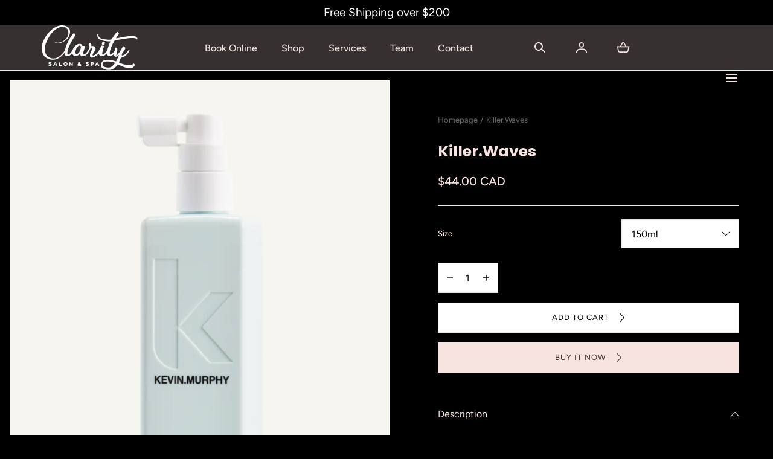

--- FILE ---
content_type: text/html; charset=utf-8
request_url: https://claritysalonandspa.ca/products/killer-waves
body_size: 30551
content:
<!doctype html>
<html class="no-js" lang="en">
  <head>
    <meta charset="utf-8">
    <meta http-equiv="X-UA-Compatible" content="IE=edge">
    <meta name="viewport" content="width=device-width,initial-scale=1">
    <meta name="theme-color" content="">
    <link rel="canonical" href="https://claritysalonandspa.ca/products/killer-waves">
    <link rel="preconnect" href="https://cdn.shopify.com" crossorigin><link rel="icon" type="image/png" href="//claritysalonandspa.ca/cdn/shop/files/PR_Clarity_Salon_Spa_Logo_main_bw-on-light.png?crop=center&height=32&v=1686779246&width=32"><link rel="preconnect" href="https://fonts.shopifycdn.com" crossorigin><title>Killer.Waves &ndash; Clarity Salon&amp;Spa</title><meta name="description" content="WEIGHTLESS WAVE ENHANCER FOR FINE HAIR A weightless curl enhancer for fine wavy or curly hair that leaves hair feeling thicker. Infused with Baobab Seed Extract to increase shine and elasticity, this spray helps to define and separate waves while reducing frizz. Use as part of a tailored daily product routine for wavy ">

<meta property="og:site_name" content="Clarity Salon&amp;Spa">
<meta property="og:url" content="https://claritysalonandspa.ca/products/killer-waves">
<meta property="og:title" content="Killer.Waves">
<meta property="og:type" content="product">
<meta property="og:description" content="WEIGHTLESS WAVE ENHANCER FOR FINE HAIR A weightless curl enhancer for fine wavy or curly hair that leaves hair feeling thicker. Infused with Baobab Seed Extract to increase shine and elasticity, this spray helps to define and separate waves while reducing frizz. Use as part of a tailored daily product routine for wavy "><meta property="og:image" content="http://claritysalonandspa.ca/cdn/shop/products/KMU446_KILLER.WAVES_150ml-03.png?v=1679946465&width=3215">
  <meta property="og:image:secure_url" content="https://claritysalonandspa.ca/cdn/shop/products/KMU446_KILLER.WAVES_150ml-03.png?v=1679946465&width=3215">
  <meta property="og:image:width" content="3215">
  <meta property="og:image:height" content="4823"><meta property="og:price:amount" content="44.00">
  <meta property="og:price:currency" content="CAD"><meta name="twitter:card" content="summary_large_image">
<meta name="twitter:title" content="Killer.Waves">
<meta name="twitter:description" content="WEIGHTLESS WAVE ENHANCER FOR FINE HAIR A weightless curl enhancer for fine wavy or curly hair that leaves hair feeling thicker. Infused with Baobab Seed Extract to increase shine and elasticity, this spray helps to define and separate waves while reducing frizz. Use as part of a tailored daily product routine for wavy ">
<script src="//claritysalonandspa.ca/cdn/shop/t/4/assets/pubsub.js?v=158357773527763999511698688926" defer="defer"></script>
    <script src="//claritysalonandspa.ca/cdn/shop/t/4/assets/global.js?v=81830072803626967691698688923" defer="defer"></script>
    <script src="//claritysalonandspa.ca/cdn/shop/t/4/assets/localization-form.js?v=96801384334417029991698688923" defer="defer"></script>

    <script>window.performance && window.performance.mark && window.performance.mark('shopify.content_for_header.start');</script><meta name="facebook-domain-verification" content="26epgu0pfjubey0qw2mr08cqq0etg2">
<meta id="shopify-digital-wallet" name="shopify-digital-wallet" content="/72715272472/digital_wallets/dialog">
<meta name="shopify-checkout-api-token" content="4e08324fdac396a30433acb0fd4c7b65">
<link rel="alternate" type="application/json+oembed" href="https://claritysalonandspa.ca/products/killer-waves.oembed">
<script async="async" src="/checkouts/internal/preloads.js?locale=en-CA"></script>
<link rel="preconnect" href="https://shop.app" crossorigin="anonymous">
<script async="async" src="https://shop.app/checkouts/internal/preloads.js?locale=en-CA&shop_id=72715272472" crossorigin="anonymous"></script>
<script id="apple-pay-shop-capabilities" type="application/json">{"shopId":72715272472,"countryCode":"CA","currencyCode":"CAD","merchantCapabilities":["supports3DS"],"merchantId":"gid:\/\/shopify\/Shop\/72715272472","merchantName":"Clarity Salon\u0026Spa","requiredBillingContactFields":["postalAddress","email","phone"],"requiredShippingContactFields":["postalAddress","email","phone"],"shippingType":"shipping","supportedNetworks":["visa","masterCard","amex","discover","interac","jcb"],"total":{"type":"pending","label":"Clarity Salon\u0026Spa","amount":"1.00"},"shopifyPaymentsEnabled":true,"supportsSubscriptions":true}</script>
<script id="shopify-features" type="application/json">{"accessToken":"4e08324fdac396a30433acb0fd4c7b65","betas":["rich-media-storefront-analytics"],"domain":"claritysalonandspa.ca","predictiveSearch":true,"shopId":72715272472,"locale":"en"}</script>
<script>var Shopify = Shopify || {};
Shopify.shop = "clarity-salon-spa-1.myshopify.com";
Shopify.locale = "en";
Shopify.currency = {"active":"CAD","rate":"1.0"};
Shopify.country = "CA";
Shopify.theme = {"name":"Clarity Salon 1.1 (Mojave 2.0.8)","id":162085896472,"schema_name":"Mojave","schema_version":"2.0.8","theme_store_id":1497,"role":"main"};
Shopify.theme.handle = "null";
Shopify.theme.style = {"id":null,"handle":null};
Shopify.cdnHost = "claritysalonandspa.ca/cdn";
Shopify.routes = Shopify.routes || {};
Shopify.routes.root = "/";</script>
<script type="module">!function(o){(o.Shopify=o.Shopify||{}).modules=!0}(window);</script>
<script>!function(o){function n(){var o=[];function n(){o.push(Array.prototype.slice.apply(arguments))}return n.q=o,n}var t=o.Shopify=o.Shopify||{};t.loadFeatures=n(),t.autoloadFeatures=n()}(window);</script>
<script>
  window.ShopifyPay = window.ShopifyPay || {};
  window.ShopifyPay.apiHost = "shop.app\/pay";
  window.ShopifyPay.redirectState = null;
</script>
<script id="shop-js-analytics" type="application/json">{"pageType":"product"}</script>
<script defer="defer" async type="module" src="//claritysalonandspa.ca/cdn/shopifycloud/shop-js/modules/v2/client.init-shop-cart-sync_C5BV16lS.en.esm.js"></script>
<script defer="defer" async type="module" src="//claritysalonandspa.ca/cdn/shopifycloud/shop-js/modules/v2/chunk.common_CygWptCX.esm.js"></script>
<script type="module">
  await import("//claritysalonandspa.ca/cdn/shopifycloud/shop-js/modules/v2/client.init-shop-cart-sync_C5BV16lS.en.esm.js");
await import("//claritysalonandspa.ca/cdn/shopifycloud/shop-js/modules/v2/chunk.common_CygWptCX.esm.js");

  window.Shopify.SignInWithShop?.initShopCartSync?.({"fedCMEnabled":true,"windoidEnabled":true});

</script>
<script>
  window.Shopify = window.Shopify || {};
  if (!window.Shopify.featureAssets) window.Shopify.featureAssets = {};
  window.Shopify.featureAssets['shop-js'] = {"shop-cart-sync":["modules/v2/client.shop-cart-sync_ZFArdW7E.en.esm.js","modules/v2/chunk.common_CygWptCX.esm.js"],"init-fed-cm":["modules/v2/client.init-fed-cm_CmiC4vf6.en.esm.js","modules/v2/chunk.common_CygWptCX.esm.js"],"shop-button":["modules/v2/client.shop-button_tlx5R9nI.en.esm.js","modules/v2/chunk.common_CygWptCX.esm.js"],"shop-cash-offers":["modules/v2/client.shop-cash-offers_DOA2yAJr.en.esm.js","modules/v2/chunk.common_CygWptCX.esm.js","modules/v2/chunk.modal_D71HUcav.esm.js"],"init-windoid":["modules/v2/client.init-windoid_sURxWdc1.en.esm.js","modules/v2/chunk.common_CygWptCX.esm.js"],"shop-toast-manager":["modules/v2/client.shop-toast-manager_ClPi3nE9.en.esm.js","modules/v2/chunk.common_CygWptCX.esm.js"],"init-shop-email-lookup-coordinator":["modules/v2/client.init-shop-email-lookup-coordinator_B8hsDcYM.en.esm.js","modules/v2/chunk.common_CygWptCX.esm.js"],"init-shop-cart-sync":["modules/v2/client.init-shop-cart-sync_C5BV16lS.en.esm.js","modules/v2/chunk.common_CygWptCX.esm.js"],"avatar":["modules/v2/client.avatar_BTnouDA3.en.esm.js"],"pay-button":["modules/v2/client.pay-button_FdsNuTd3.en.esm.js","modules/v2/chunk.common_CygWptCX.esm.js"],"init-customer-accounts":["modules/v2/client.init-customer-accounts_DxDtT_ad.en.esm.js","modules/v2/client.shop-login-button_C5VAVYt1.en.esm.js","modules/v2/chunk.common_CygWptCX.esm.js","modules/v2/chunk.modal_D71HUcav.esm.js"],"init-shop-for-new-customer-accounts":["modules/v2/client.init-shop-for-new-customer-accounts_ChsxoAhi.en.esm.js","modules/v2/client.shop-login-button_C5VAVYt1.en.esm.js","modules/v2/chunk.common_CygWptCX.esm.js","modules/v2/chunk.modal_D71HUcav.esm.js"],"shop-login-button":["modules/v2/client.shop-login-button_C5VAVYt1.en.esm.js","modules/v2/chunk.common_CygWptCX.esm.js","modules/v2/chunk.modal_D71HUcav.esm.js"],"init-customer-accounts-sign-up":["modules/v2/client.init-customer-accounts-sign-up_CPSyQ0Tj.en.esm.js","modules/v2/client.shop-login-button_C5VAVYt1.en.esm.js","modules/v2/chunk.common_CygWptCX.esm.js","modules/v2/chunk.modal_D71HUcav.esm.js"],"shop-follow-button":["modules/v2/client.shop-follow-button_Cva4Ekp9.en.esm.js","modules/v2/chunk.common_CygWptCX.esm.js","modules/v2/chunk.modal_D71HUcav.esm.js"],"checkout-modal":["modules/v2/client.checkout-modal_BPM8l0SH.en.esm.js","modules/v2/chunk.common_CygWptCX.esm.js","modules/v2/chunk.modal_D71HUcav.esm.js"],"lead-capture":["modules/v2/client.lead-capture_Bi8yE_yS.en.esm.js","modules/v2/chunk.common_CygWptCX.esm.js","modules/v2/chunk.modal_D71HUcav.esm.js"],"shop-login":["modules/v2/client.shop-login_D6lNrXab.en.esm.js","modules/v2/chunk.common_CygWptCX.esm.js","modules/v2/chunk.modal_D71HUcav.esm.js"],"payment-terms":["modules/v2/client.payment-terms_CZxnsJam.en.esm.js","modules/v2/chunk.common_CygWptCX.esm.js","modules/v2/chunk.modal_D71HUcav.esm.js"]};
</script>
<script>(function() {
  var isLoaded = false;
  function asyncLoad() {
    if (isLoaded) return;
    isLoaded = true;
    var urls = ["https:\/\/chimpstatic.com\/mcjs-connected\/js\/users\/7c3c2cfeab5d6262fad88d3dd\/39cdcdfb5daa5edded9a6b72d.js?shop=clarity-salon-spa-1.myshopify.com"];
    for (var i = 0; i < urls.length; i++) {
      var s = document.createElement('script');
      s.type = 'text/javascript';
      s.async = true;
      s.src = urls[i];
      var x = document.getElementsByTagName('script')[0];
      x.parentNode.insertBefore(s, x);
    }
  };
  if(window.attachEvent) {
    window.attachEvent('onload', asyncLoad);
  } else {
    window.addEventListener('load', asyncLoad, false);
  }
})();</script>
<script id="__st">var __st={"a":72715272472,"offset":-25200,"reqid":"94c78ce3-9b78-45ff-914d-94634edb74d9-1768728696","pageurl":"claritysalonandspa.ca\/products\/killer-waves","u":"7ca710e34c03","p":"product","rtyp":"product","rid":8223148736792};</script>
<script>window.ShopifyPaypalV4VisibilityTracking = true;</script>
<script id="captcha-bootstrap">!function(){'use strict';const t='contact',e='account',n='new_comment',o=[[t,t],['blogs',n],['comments',n],[t,'customer']],c=[[e,'customer_login'],[e,'guest_login'],[e,'recover_customer_password'],[e,'create_customer']],r=t=>t.map((([t,e])=>`form[action*='/${t}']:not([data-nocaptcha='true']) input[name='form_type'][value='${e}']`)).join(','),a=t=>()=>t?[...document.querySelectorAll(t)].map((t=>t.form)):[];function s(){const t=[...o],e=r(t);return a(e)}const i='password',u='form_key',d=['recaptcha-v3-token','g-recaptcha-response','h-captcha-response',i],f=()=>{try{return window.sessionStorage}catch{return}},m='__shopify_v',_=t=>t.elements[u];function p(t,e,n=!1){try{const o=window.sessionStorage,c=JSON.parse(o.getItem(e)),{data:r}=function(t){const{data:e,action:n}=t;return t[m]||n?{data:e,action:n}:{data:t,action:n}}(c);for(const[e,n]of Object.entries(r))t.elements[e]&&(t.elements[e].value=n);n&&o.removeItem(e)}catch(o){console.error('form repopulation failed',{error:o})}}const l='form_type',E='cptcha';function T(t){t.dataset[E]=!0}const w=window,h=w.document,L='Shopify',v='ce_forms',y='captcha';let A=!1;((t,e)=>{const n=(g='f06e6c50-85a8-45c8-87d0-21a2b65856fe',I='https://cdn.shopify.com/shopifycloud/storefront-forms-hcaptcha/ce_storefront_forms_captcha_hcaptcha.v1.5.2.iife.js',D={infoText:'Protected by hCaptcha',privacyText:'Privacy',termsText:'Terms'},(t,e,n)=>{const o=w[L][v],c=o.bindForm;if(c)return c(t,g,e,D).then(n);var r;o.q.push([[t,g,e,D],n]),r=I,A||(h.body.append(Object.assign(h.createElement('script'),{id:'captcha-provider',async:!0,src:r})),A=!0)});var g,I,D;w[L]=w[L]||{},w[L][v]=w[L][v]||{},w[L][v].q=[],w[L][y]=w[L][y]||{},w[L][y].protect=function(t,e){n(t,void 0,e),T(t)},Object.freeze(w[L][y]),function(t,e,n,w,h,L){const[v,y,A,g]=function(t,e,n){const i=e?o:[],u=t?c:[],d=[...i,...u],f=r(d),m=r(i),_=r(d.filter((([t,e])=>n.includes(e))));return[a(f),a(m),a(_),s()]}(w,h,L),I=t=>{const e=t.target;return e instanceof HTMLFormElement?e:e&&e.form},D=t=>v().includes(t);t.addEventListener('submit',(t=>{const e=I(t);if(!e)return;const n=D(e)&&!e.dataset.hcaptchaBound&&!e.dataset.recaptchaBound,o=_(e),c=g().includes(e)&&(!o||!o.value);(n||c)&&t.preventDefault(),c&&!n&&(function(t){try{if(!f())return;!function(t){const e=f();if(!e)return;const n=_(t);if(!n)return;const o=n.value;o&&e.removeItem(o)}(t);const e=Array.from(Array(32),(()=>Math.random().toString(36)[2])).join('');!function(t,e){_(t)||t.append(Object.assign(document.createElement('input'),{type:'hidden',name:u})),t.elements[u].value=e}(t,e),function(t,e){const n=f();if(!n)return;const o=[...t.querySelectorAll(`input[type='${i}']`)].map((({name:t})=>t)),c=[...d,...o],r={};for(const[a,s]of new FormData(t).entries())c.includes(a)||(r[a]=s);n.setItem(e,JSON.stringify({[m]:1,action:t.action,data:r}))}(t,e)}catch(e){console.error('failed to persist form',e)}}(e),e.submit())}));const S=(t,e)=>{t&&!t.dataset[E]&&(n(t,e.some((e=>e===t))),T(t))};for(const o of['focusin','change'])t.addEventListener(o,(t=>{const e=I(t);D(e)&&S(e,y())}));const B=e.get('form_key'),M=e.get(l),P=B&&M;t.addEventListener('DOMContentLoaded',(()=>{const t=y();if(P)for(const e of t)e.elements[l].value===M&&p(e,B);[...new Set([...A(),...v().filter((t=>'true'===t.dataset.shopifyCaptcha))])].forEach((e=>S(e,t)))}))}(h,new URLSearchParams(w.location.search),n,t,e,['guest_login'])})(!0,!0)}();</script>
<script integrity="sha256-4kQ18oKyAcykRKYeNunJcIwy7WH5gtpwJnB7kiuLZ1E=" data-source-attribution="shopify.loadfeatures" defer="defer" src="//claritysalonandspa.ca/cdn/shopifycloud/storefront/assets/storefront/load_feature-a0a9edcb.js" crossorigin="anonymous"></script>
<script crossorigin="anonymous" defer="defer" src="//claritysalonandspa.ca/cdn/shopifycloud/storefront/assets/shopify_pay/storefront-65b4c6d7.js?v=20250812"></script>
<script data-source-attribution="shopify.dynamic_checkout.dynamic.init">var Shopify=Shopify||{};Shopify.PaymentButton=Shopify.PaymentButton||{isStorefrontPortableWallets:!0,init:function(){window.Shopify.PaymentButton.init=function(){};var t=document.createElement("script");t.src="https://claritysalonandspa.ca/cdn/shopifycloud/portable-wallets/latest/portable-wallets.en.js",t.type="module",document.head.appendChild(t)}};
</script>
<script data-source-attribution="shopify.dynamic_checkout.buyer_consent">
  function portableWalletsHideBuyerConsent(e){var t=document.getElementById("shopify-buyer-consent"),n=document.getElementById("shopify-subscription-policy-button");t&&n&&(t.classList.add("hidden"),t.setAttribute("aria-hidden","true"),n.removeEventListener("click",e))}function portableWalletsShowBuyerConsent(e){var t=document.getElementById("shopify-buyer-consent"),n=document.getElementById("shopify-subscription-policy-button");t&&n&&(t.classList.remove("hidden"),t.removeAttribute("aria-hidden"),n.addEventListener("click",e))}window.Shopify?.PaymentButton&&(window.Shopify.PaymentButton.hideBuyerConsent=portableWalletsHideBuyerConsent,window.Shopify.PaymentButton.showBuyerConsent=portableWalletsShowBuyerConsent);
</script>
<script data-source-attribution="shopify.dynamic_checkout.cart.bootstrap">document.addEventListener("DOMContentLoaded",(function(){function t(){return document.querySelector("shopify-accelerated-checkout-cart, shopify-accelerated-checkout")}if(t())Shopify.PaymentButton.init();else{new MutationObserver((function(e,n){t()&&(Shopify.PaymentButton.init(),n.disconnect())})).observe(document.body,{childList:!0,subtree:!0})}}));
</script>
<link id="shopify-accelerated-checkout-styles" rel="stylesheet" media="screen" href="https://claritysalonandspa.ca/cdn/shopifycloud/portable-wallets/latest/accelerated-checkout-backwards-compat.css" crossorigin="anonymous">
<style id="shopify-accelerated-checkout-cart">
        #shopify-buyer-consent {
  margin-top: 1em;
  display: inline-block;
  width: 100%;
}

#shopify-buyer-consent.hidden {
  display: none;
}

#shopify-subscription-policy-button {
  background: none;
  border: none;
  padding: 0;
  text-decoration: underline;
  font-size: inherit;
  cursor: pointer;
}

#shopify-subscription-policy-button::before {
  box-shadow: none;
}

      </style>

<script>window.performance && window.performance.mark && window.performance.mark('shopify.content_for_header.end');</script>


<style data-shopify>
@font-face {
  font-family: Figtree;
  font-weight: 400;
  font-style: normal;
  font-display: swap;
  src: url("//claritysalonandspa.ca/cdn/fonts/figtree/figtree_n4.3c0838aba1701047e60be6a99a1b0a40ce9b8419.woff2") format("woff2"),
       url("//claritysalonandspa.ca/cdn/fonts/figtree/figtree_n4.c0575d1db21fc3821f17fd6617d3dee552312137.woff") format("woff");
}
@font-face {
  font-family: Figtree;
  font-weight: 400;
  font-style: italic;
  font-display: swap;
  src: url("//claritysalonandspa.ca/cdn/fonts/figtree/figtree_i4.89f7a4275c064845c304a4cf8a4a586060656db2.woff2") format("woff2"),
       url("//claritysalonandspa.ca/cdn/fonts/figtree/figtree_i4.6f955aaaafc55a22ffc1f32ecf3756859a5ad3e2.woff") format("woff");
}
@font-face {
  font-family: Figtree;
  font-weight: 300;
  font-style: normal;
  font-display: swap;
  src: url("//claritysalonandspa.ca/cdn/fonts/figtree/figtree_n3.e4cc0323f8b9feb279bf6ced9d868d88ce80289f.woff2") format("woff2"),
       url("//claritysalonandspa.ca/cdn/fonts/figtree/figtree_n3.db79ac3fb83d054d99bd79fccf8e8782b5cf449e.woff") format("woff");
}
@font-face {
  font-family: Figtree;
  font-weight: 300;
  font-style: italic;
  font-display: swap;
  src: url("//claritysalonandspa.ca/cdn/fonts/figtree/figtree_i3.914abbe7a583759f0a18bf02652c9ee1f4bb1c6d.woff2") format("woff2"),
       url("//claritysalonandspa.ca/cdn/fonts/figtree/figtree_i3.3d7354f07ddb3c61082efcb69896c65d6c00d9fa.woff") format("woff");
}
@font-face {
  font-family: Figtree;
  font-weight: 500;
  font-style: normal;
  font-display: swap;
  src: url("//claritysalonandspa.ca/cdn/fonts/figtree/figtree_n5.3b6b7df38aa5986536945796e1f947445832047c.woff2") format("woff2"),
       url("//claritysalonandspa.ca/cdn/fonts/figtree/figtree_n5.f26bf6dcae278b0ed902605f6605fa3338e81dab.woff") format("woff");
}
@font-face {
  font-family: Figtree;
  font-weight: 500;
  font-style: italic;
  font-display: swap;
  src: url("//claritysalonandspa.ca/cdn/fonts/figtree/figtree_i5.969396f679a62854cf82dbf67acc5721e41351f0.woff2") format("woff2"),
       url("//claritysalonandspa.ca/cdn/fonts/figtree/figtree_i5.93bc1cad6c73ca9815f9777c49176dfc9d2890dd.woff") format("woff");
}
@font-face {
  font-family: Figtree;
  font-weight: 600;
  font-style: normal;
  font-display: swap;
  src: url("//claritysalonandspa.ca/cdn/fonts/figtree/figtree_n6.9d1ea52bb49a0a86cfd1b0383d00f83d3fcc14de.woff2") format("woff2"),
       url("//claritysalonandspa.ca/cdn/fonts/figtree/figtree_n6.f0fcdea525a0e47b2ae4ab645832a8e8a96d31d3.woff") format("woff");
}
@font-face {
  font-family: Figtree;
  font-weight: 600;
  font-style: italic;
  font-display: swap;
  src: url("//claritysalonandspa.ca/cdn/fonts/figtree/figtree_i6.702baae75738b446cfbed6ac0d60cab7b21e61ba.woff2") format("woff2"),
       url("//claritysalonandspa.ca/cdn/fonts/figtree/figtree_i6.6b8dc40d16c9905d29525156e284509f871ce8f9.woff") format("woff");
}
@font-face {
  font-family: Figtree;
  font-weight: 700;
  font-style: normal;
  font-display: swap;
  src: url("//claritysalonandspa.ca/cdn/fonts/figtree/figtree_n7.2fd9bfe01586148e644724096c9d75e8c7a90e55.woff2") format("woff2"),
       url("//claritysalonandspa.ca/cdn/fonts/figtree/figtree_n7.ea05de92d862f9594794ab281c4c3a67501ef5fc.woff") format("woff");
}
@font-face {
  font-family: Figtree;
  font-weight: 700;
  font-style: italic;
  font-display: swap;
  src: url("//claritysalonandspa.ca/cdn/fonts/figtree/figtree_i7.06add7096a6f2ab742e09ec7e498115904eda1fe.woff2") format("woff2"),
       url("//claritysalonandspa.ca/cdn/fonts/figtree/figtree_i7.ee584b5fcaccdbb5518c0228158941f8df81b101.woff") format("woff");
}
@font-face {
  font-family: Figtree;
  font-weight: 800;
  font-style: normal;
  font-display: swap;
  src: url("//claritysalonandspa.ca/cdn/fonts/figtree/figtree_n8.9ff6d071825a72d8671959a058f3e57a9f1ff61f.woff2") format("woff2"),
       url("//claritysalonandspa.ca/cdn/fonts/figtree/figtree_n8.717cfbca15cfe9904984ba933599ab134f457561.woff") format("woff");
}
@font-face {
  font-family: Figtree;
  font-weight: 800;
  font-style: italic;
  font-display: swap;
  src: url("//claritysalonandspa.ca/cdn/fonts/figtree/figtree_i8.02c752aa45f8bfed6242103af0fc34886d746eb5.woff2") format("woff2"),
       url("//claritysalonandspa.ca/cdn/fonts/figtree/figtree_i8.f1742e2cfd8cc8b67d71cdb4f81b9a94bc054d9a.woff") format("woff");
}
@font-face {
  font-family: Figtree;
  font-weight: 900;
  font-style: normal;
  font-display: swap;
  src: url("//claritysalonandspa.ca/cdn/fonts/figtree/figtree_n9.c9185a1dab0680c9bce2d373c6fc665d10b5e421.woff2") format("woff2"),
       url("//claritysalonandspa.ca/cdn/fonts/figtree/figtree_n9.60f18207a47942453faf8770b2e7e8f4757b2493.woff") format("woff");
}
@font-face {
  font-family: Figtree;
  font-weight: 900;
  font-style: italic;
  font-display: swap;
  src: url("//claritysalonandspa.ca/cdn/fonts/figtree/figtree_i9.52cfd46a18002d3eb2c8e0abf4e3a200bcdcadf0.woff2") format("woff2"),
       url("//claritysalonandspa.ca/cdn/fonts/figtree/figtree_i9.771e47ee6227db726e79da4a30fbe8788fe0e115.woff") format("woff");
}
@font-face {
  font-family: Poppins;
  font-weight: 700;
  font-style: normal;
  font-display: swap;
  src: url("//claritysalonandspa.ca/cdn/fonts/poppins/poppins_n7.56758dcf284489feb014a026f3727f2f20a54626.woff2") format("woff2"),
       url("//claritysalonandspa.ca/cdn/fonts/poppins/poppins_n7.f34f55d9b3d3205d2cd6f64955ff4b36f0cfd8da.woff") format("woff");
}
:root {
    --color-typography-primary: #f7e3df;
    --color-typography-body: #666666;
    --color-typography-secondary: #e6e6e6;
    --color-typography-accent: #ffffff;

    --color-background-body: #000000;
    --color-background-elements: #ffffff;
    --color-background-bg-1: #000000;
    --color-background-bg-2: #000000;
    --color-background-images: #f7f5f0;

    --color-border-1: #e6e6e6;
    --color-border-2: #e5e4df;

    --color-buttons-primary: #f7e3df;
    --color-buttons-primary-text: #363030;
    --color-buttons-secondary: #ffffff;
    --color-buttons-secondary-text: #000000;
    --buttons-border-width: 0;

    --color-badge: #ffffff;
    --color-badge-text: #363030;

    --color-sale-tag: #ffffff;
    --color-sale-tag-text: #666666;

    --color-discounted-price: #808080;
    --color-sale-price: #e22828;

    --color-header-bar: #000000;
    --color-header-bar-text: #ffffff;
    --color-header: #363030;
    --color-header-text: #f7e3df;
    --color-header-text-transparent: #ffffff;
    --color-header-accent: #363030;
    --color-header-accent-text: #ffffff;

    --color-footer: #000;
    --color-footer-text: #ffffff;
    --color-footer-text-secondary: #808080;

    --font-heading-family: Poppins, sans-serif;
    --font-heading-style: normal;
    --font-heading-weight: 700;

    --font-buttons-family: Figtree, sans-serif;
    --font-buttons-style: normal;
    --font-buttons-weight: 400;
    --buttons-letter-spacing: 0.1rem;
    --buttons-text-transform: uppercase;

    --font-body-family: Figtree, sans-serif;
    --font-body-style: normal;
    --font-body-weight: 400;

    --font-body-scale: 1.0;
    --font-heading-scale: 1.0;

    --navigation-font-weight: 500;

    --font-size-product-card: 1.3rem;

    --color-red: #e22828;
  }</style>

<noscript>
  <style data-shopify>
    [data-fade-in] {
      opacity: 1 !important;
      transform: none !important;
    }
  </style>
</noscript>
<link href="//claritysalonandspa.ca/cdn/shop/t/4/assets/swiper-bundle.min.css?v=110668254657976869001698688922" rel="stylesheet" type="text/css" media="all" />
<link href="//claritysalonandspa.ca/cdn/shop/t/4/assets/base.css?v=179672113801249248421698688926" rel="stylesheet" type="text/css" media="all" /><link rel="preload" as="font" href="//claritysalonandspa.ca/cdn/fonts/figtree/figtree_n4.3c0838aba1701047e60be6a99a1b0a40ce9b8419.woff2" type="font/woff2" crossorigin><link rel="preload" as="font" href="//claritysalonandspa.ca/cdn/fonts/poppins/poppins_n7.56758dcf284489feb014a026f3727f2f20a54626.woff2" type="font/woff2" crossorigin><link rel="stylesheet" href="//claritysalonandspa.ca/cdn/shop/t/4/assets/component-predictive-search.css?v=636885047435178841698688923" media="print" onload="this.media='all'"><script>
      document.documentElement.className = document.documentElement.className.replace('no-js', 'js');

      if (Shopify.designMode) {
        document.documentElement.classList.add('shopify-design-mode');
      }
    </script>

    <script src="//claritysalonandspa.ca/cdn/shop/t/4/assets/bodyScrollLock.min.js?v=54831410435734691211698688922" defer="defer"></script><script src="//claritysalonandspa.ca/cdn/shop/t/4/assets/swiper-bundle.min.js?v=163643196458674757801698688923" defer="defer"></script>
    <meta name="facebook-domain-verification" content="4cka5rwg7snoasfr2uito0l5l5aoj3" />
  <link href="https://monorail-edge.shopifysvc.com" rel="dns-prefetch">
<script>(function(){if ("sendBeacon" in navigator && "performance" in window) {try {var session_token_from_headers = performance.getEntriesByType('navigation')[0].serverTiming.find(x => x.name == '_s').description;} catch {var session_token_from_headers = undefined;}var session_cookie_matches = document.cookie.match(/_shopify_s=([^;]*)/);var session_token_from_cookie = session_cookie_matches && session_cookie_matches.length === 2 ? session_cookie_matches[1] : "";var session_token = session_token_from_headers || session_token_from_cookie || "";function handle_abandonment_event(e) {var entries = performance.getEntries().filter(function(entry) {return /monorail-edge.shopifysvc.com/.test(entry.name);});if (!window.abandonment_tracked && entries.length === 0) {window.abandonment_tracked = true;var currentMs = Date.now();var navigation_start = performance.timing.navigationStart;var payload = {shop_id: 72715272472,url: window.location.href,navigation_start,duration: currentMs - navigation_start,session_token,page_type: "product"};window.navigator.sendBeacon("https://monorail-edge.shopifysvc.com/v1/produce", JSON.stringify({schema_id: "online_store_buyer_site_abandonment/1.1",payload: payload,metadata: {event_created_at_ms: currentMs,event_sent_at_ms: currentMs}}));}}window.addEventListener('pagehide', handle_abandonment_event);}}());</script>
<script id="web-pixels-manager-setup">(function e(e,d,r,n,o){if(void 0===o&&(o={}),!Boolean(null===(a=null===(i=window.Shopify)||void 0===i?void 0:i.analytics)||void 0===a?void 0:a.replayQueue)){var i,a;window.Shopify=window.Shopify||{};var t=window.Shopify;t.analytics=t.analytics||{};var s=t.analytics;s.replayQueue=[],s.publish=function(e,d,r){return s.replayQueue.push([e,d,r]),!0};try{self.performance.mark("wpm:start")}catch(e){}var l=function(){var e={modern:/Edge?\/(1{2}[4-9]|1[2-9]\d|[2-9]\d{2}|\d{4,})\.\d+(\.\d+|)|Firefox\/(1{2}[4-9]|1[2-9]\d|[2-9]\d{2}|\d{4,})\.\d+(\.\d+|)|Chrom(ium|e)\/(9{2}|\d{3,})\.\d+(\.\d+|)|(Maci|X1{2}).+ Version\/(15\.\d+|(1[6-9]|[2-9]\d|\d{3,})\.\d+)([,.]\d+|)( \(\w+\)|)( Mobile\/\w+|) Safari\/|Chrome.+OPR\/(9{2}|\d{3,})\.\d+\.\d+|(CPU[ +]OS|iPhone[ +]OS|CPU[ +]iPhone|CPU IPhone OS|CPU iPad OS)[ +]+(15[._]\d+|(1[6-9]|[2-9]\d|\d{3,})[._]\d+)([._]\d+|)|Android:?[ /-](13[3-9]|1[4-9]\d|[2-9]\d{2}|\d{4,})(\.\d+|)(\.\d+|)|Android.+Firefox\/(13[5-9]|1[4-9]\d|[2-9]\d{2}|\d{4,})\.\d+(\.\d+|)|Android.+Chrom(ium|e)\/(13[3-9]|1[4-9]\d|[2-9]\d{2}|\d{4,})\.\d+(\.\d+|)|SamsungBrowser\/([2-9]\d|\d{3,})\.\d+/,legacy:/Edge?\/(1[6-9]|[2-9]\d|\d{3,})\.\d+(\.\d+|)|Firefox\/(5[4-9]|[6-9]\d|\d{3,})\.\d+(\.\d+|)|Chrom(ium|e)\/(5[1-9]|[6-9]\d|\d{3,})\.\d+(\.\d+|)([\d.]+$|.*Safari\/(?![\d.]+ Edge\/[\d.]+$))|(Maci|X1{2}).+ Version\/(10\.\d+|(1[1-9]|[2-9]\d|\d{3,})\.\d+)([,.]\d+|)( \(\w+\)|)( Mobile\/\w+|) Safari\/|Chrome.+OPR\/(3[89]|[4-9]\d|\d{3,})\.\d+\.\d+|(CPU[ +]OS|iPhone[ +]OS|CPU[ +]iPhone|CPU IPhone OS|CPU iPad OS)[ +]+(10[._]\d+|(1[1-9]|[2-9]\d|\d{3,})[._]\d+)([._]\d+|)|Android:?[ /-](13[3-9]|1[4-9]\d|[2-9]\d{2}|\d{4,})(\.\d+|)(\.\d+|)|Mobile Safari.+OPR\/([89]\d|\d{3,})\.\d+\.\d+|Android.+Firefox\/(13[5-9]|1[4-9]\d|[2-9]\d{2}|\d{4,})\.\d+(\.\d+|)|Android.+Chrom(ium|e)\/(13[3-9]|1[4-9]\d|[2-9]\d{2}|\d{4,})\.\d+(\.\d+|)|Android.+(UC? ?Browser|UCWEB|U3)[ /]?(15\.([5-9]|\d{2,})|(1[6-9]|[2-9]\d|\d{3,})\.\d+)\.\d+|SamsungBrowser\/(5\.\d+|([6-9]|\d{2,})\.\d+)|Android.+MQ{2}Browser\/(14(\.(9|\d{2,})|)|(1[5-9]|[2-9]\d|\d{3,})(\.\d+|))(\.\d+|)|K[Aa][Ii]OS\/(3\.\d+|([4-9]|\d{2,})\.\d+)(\.\d+|)/},d=e.modern,r=e.legacy,n=navigator.userAgent;return n.match(d)?"modern":n.match(r)?"legacy":"unknown"}(),u="modern"===l?"modern":"legacy",c=(null!=n?n:{modern:"",legacy:""})[u],f=function(e){return[e.baseUrl,"/wpm","/b",e.hashVersion,"modern"===e.buildTarget?"m":"l",".js"].join("")}({baseUrl:d,hashVersion:r,buildTarget:u}),m=function(e){var d=e.version,r=e.bundleTarget,n=e.surface,o=e.pageUrl,i=e.monorailEndpoint;return{emit:function(e){var a=e.status,t=e.errorMsg,s=(new Date).getTime(),l=JSON.stringify({metadata:{event_sent_at_ms:s},events:[{schema_id:"web_pixels_manager_load/3.1",payload:{version:d,bundle_target:r,page_url:o,status:a,surface:n,error_msg:t},metadata:{event_created_at_ms:s}}]});if(!i)return console&&console.warn&&console.warn("[Web Pixels Manager] No Monorail endpoint provided, skipping logging."),!1;try{return self.navigator.sendBeacon.bind(self.navigator)(i,l)}catch(e){}var u=new XMLHttpRequest;try{return u.open("POST",i,!0),u.setRequestHeader("Content-Type","text/plain"),u.send(l),!0}catch(e){return console&&console.warn&&console.warn("[Web Pixels Manager] Got an unhandled error while logging to Monorail."),!1}}}}({version:r,bundleTarget:l,surface:e.surface,pageUrl:self.location.href,monorailEndpoint:e.monorailEndpoint});try{o.browserTarget=l,function(e){var d=e.src,r=e.async,n=void 0===r||r,o=e.onload,i=e.onerror,a=e.sri,t=e.scriptDataAttributes,s=void 0===t?{}:t,l=document.createElement("script"),u=document.querySelector("head"),c=document.querySelector("body");if(l.async=n,l.src=d,a&&(l.integrity=a,l.crossOrigin="anonymous"),s)for(var f in s)if(Object.prototype.hasOwnProperty.call(s,f))try{l.dataset[f]=s[f]}catch(e){}if(o&&l.addEventListener("load",o),i&&l.addEventListener("error",i),u)u.appendChild(l);else{if(!c)throw new Error("Did not find a head or body element to append the script");c.appendChild(l)}}({src:f,async:!0,onload:function(){if(!function(){var e,d;return Boolean(null===(d=null===(e=window.Shopify)||void 0===e?void 0:e.analytics)||void 0===d?void 0:d.initialized)}()){var d=window.webPixelsManager.init(e)||void 0;if(d){var r=window.Shopify.analytics;r.replayQueue.forEach((function(e){var r=e[0],n=e[1],o=e[2];d.publishCustomEvent(r,n,o)})),r.replayQueue=[],r.publish=d.publishCustomEvent,r.visitor=d.visitor,r.initialized=!0}}},onerror:function(){return m.emit({status:"failed",errorMsg:"".concat(f," has failed to load")})},sri:function(e){var d=/^sha384-[A-Za-z0-9+/=]+$/;return"string"==typeof e&&d.test(e)}(c)?c:"",scriptDataAttributes:o}),m.emit({status:"loading"})}catch(e){m.emit({status:"failed",errorMsg:(null==e?void 0:e.message)||"Unknown error"})}}})({shopId: 72715272472,storefrontBaseUrl: "https://claritysalonandspa.ca",extensionsBaseUrl: "https://extensions.shopifycdn.com/cdn/shopifycloud/web-pixels-manager",monorailEndpoint: "https://monorail-edge.shopifysvc.com/unstable/produce_batch",surface: "storefront-renderer",enabledBetaFlags: ["2dca8a86"],webPixelsConfigList: [{"id":"378765592","configuration":"{\"pixel_id\":\"325701843747944\",\"pixel_type\":\"facebook_pixel\",\"metaapp_system_user_token\":\"-\"}","eventPayloadVersion":"v1","runtimeContext":"OPEN","scriptVersion":"ca16bc87fe92b6042fbaa3acc2fbdaa6","type":"APP","apiClientId":2329312,"privacyPurposes":["ANALYTICS","MARKETING","SALE_OF_DATA"],"dataSharingAdjustments":{"protectedCustomerApprovalScopes":["read_customer_address","read_customer_email","read_customer_name","read_customer_personal_data","read_customer_phone"]}},{"id":"shopify-app-pixel","configuration":"{}","eventPayloadVersion":"v1","runtimeContext":"STRICT","scriptVersion":"0450","apiClientId":"shopify-pixel","type":"APP","privacyPurposes":["ANALYTICS","MARKETING"]},{"id":"shopify-custom-pixel","eventPayloadVersion":"v1","runtimeContext":"LAX","scriptVersion":"0450","apiClientId":"shopify-pixel","type":"CUSTOM","privacyPurposes":["ANALYTICS","MARKETING"]}],isMerchantRequest: false,initData: {"shop":{"name":"Clarity Salon\u0026Spa","paymentSettings":{"currencyCode":"CAD"},"myshopifyDomain":"clarity-salon-spa-1.myshopify.com","countryCode":"CA","storefrontUrl":"https:\/\/claritysalonandspa.ca"},"customer":null,"cart":null,"checkout":null,"productVariants":[{"price":{"amount":44.0,"currencyCode":"CAD"},"product":{"title":"Killer.Waves","vendor":"Clarity Salon\u0026Spa","id":"8223148736792","untranslatedTitle":"Killer.Waves","url":"\/products\/killer-waves","type":""},"id":"45959624491288","image":{"src":"\/\/claritysalonandspa.ca\/cdn\/shop\/products\/KMU446_KILLER.WAVES_150ml-03.png?v=1679946465"},"sku":"","title":"150ml","untranslatedTitle":"150ml"}],"purchasingCompany":null},},"https://claritysalonandspa.ca/cdn","fcfee988w5aeb613cpc8e4bc33m6693e112",{"modern":"","legacy":""},{"shopId":"72715272472","storefrontBaseUrl":"https:\/\/claritysalonandspa.ca","extensionBaseUrl":"https:\/\/extensions.shopifycdn.com\/cdn\/shopifycloud\/web-pixels-manager","surface":"storefront-renderer","enabledBetaFlags":"[\"2dca8a86\"]","isMerchantRequest":"false","hashVersion":"fcfee988w5aeb613cpc8e4bc33m6693e112","publish":"custom","events":"[[\"page_viewed\",{}],[\"product_viewed\",{\"productVariant\":{\"price\":{\"amount\":44.0,\"currencyCode\":\"CAD\"},\"product\":{\"title\":\"Killer.Waves\",\"vendor\":\"Clarity Salon\u0026Spa\",\"id\":\"8223148736792\",\"untranslatedTitle\":\"Killer.Waves\",\"url\":\"\/products\/killer-waves\",\"type\":\"\"},\"id\":\"45959624491288\",\"image\":{\"src\":\"\/\/claritysalonandspa.ca\/cdn\/shop\/products\/KMU446_KILLER.WAVES_150ml-03.png?v=1679946465\"},\"sku\":\"\",\"title\":\"150ml\",\"untranslatedTitle\":\"150ml\"}}]]"});</script><script>
  window.ShopifyAnalytics = window.ShopifyAnalytics || {};
  window.ShopifyAnalytics.meta = window.ShopifyAnalytics.meta || {};
  window.ShopifyAnalytics.meta.currency = 'CAD';
  var meta = {"product":{"id":8223148736792,"gid":"gid:\/\/shopify\/Product\/8223148736792","vendor":"Clarity Salon\u0026Spa","type":"","handle":"killer-waves","variants":[{"id":45959624491288,"price":4400,"name":"Killer.Waves - 150ml","public_title":"150ml","sku":""}],"remote":false},"page":{"pageType":"product","resourceType":"product","resourceId":8223148736792,"requestId":"94c78ce3-9b78-45ff-914d-94634edb74d9-1768728696"}};
  for (var attr in meta) {
    window.ShopifyAnalytics.meta[attr] = meta[attr];
  }
</script>
<script class="analytics">
  (function () {
    var customDocumentWrite = function(content) {
      var jquery = null;

      if (window.jQuery) {
        jquery = window.jQuery;
      } else if (window.Checkout && window.Checkout.$) {
        jquery = window.Checkout.$;
      }

      if (jquery) {
        jquery('body').append(content);
      }
    };

    var hasLoggedConversion = function(token) {
      if (token) {
        return document.cookie.indexOf('loggedConversion=' + token) !== -1;
      }
      return false;
    }

    var setCookieIfConversion = function(token) {
      if (token) {
        var twoMonthsFromNow = new Date(Date.now());
        twoMonthsFromNow.setMonth(twoMonthsFromNow.getMonth() + 2);

        document.cookie = 'loggedConversion=' + token + '; expires=' + twoMonthsFromNow;
      }
    }

    var trekkie = window.ShopifyAnalytics.lib = window.trekkie = window.trekkie || [];
    if (trekkie.integrations) {
      return;
    }
    trekkie.methods = [
      'identify',
      'page',
      'ready',
      'track',
      'trackForm',
      'trackLink'
    ];
    trekkie.factory = function(method) {
      return function() {
        var args = Array.prototype.slice.call(arguments);
        args.unshift(method);
        trekkie.push(args);
        return trekkie;
      };
    };
    for (var i = 0; i < trekkie.methods.length; i++) {
      var key = trekkie.methods[i];
      trekkie[key] = trekkie.factory(key);
    }
    trekkie.load = function(config) {
      trekkie.config = config || {};
      trekkie.config.initialDocumentCookie = document.cookie;
      var first = document.getElementsByTagName('script')[0];
      var script = document.createElement('script');
      script.type = 'text/javascript';
      script.onerror = function(e) {
        var scriptFallback = document.createElement('script');
        scriptFallback.type = 'text/javascript';
        scriptFallback.onerror = function(error) {
                var Monorail = {
      produce: function produce(monorailDomain, schemaId, payload) {
        var currentMs = new Date().getTime();
        var event = {
          schema_id: schemaId,
          payload: payload,
          metadata: {
            event_created_at_ms: currentMs,
            event_sent_at_ms: currentMs
          }
        };
        return Monorail.sendRequest("https://" + monorailDomain + "/v1/produce", JSON.stringify(event));
      },
      sendRequest: function sendRequest(endpointUrl, payload) {
        // Try the sendBeacon API
        if (window && window.navigator && typeof window.navigator.sendBeacon === 'function' && typeof window.Blob === 'function' && !Monorail.isIos12()) {
          var blobData = new window.Blob([payload], {
            type: 'text/plain'
          });

          if (window.navigator.sendBeacon(endpointUrl, blobData)) {
            return true;
          } // sendBeacon was not successful

        } // XHR beacon

        var xhr = new XMLHttpRequest();

        try {
          xhr.open('POST', endpointUrl);
          xhr.setRequestHeader('Content-Type', 'text/plain');
          xhr.send(payload);
        } catch (e) {
          console.log(e);
        }

        return false;
      },
      isIos12: function isIos12() {
        return window.navigator.userAgent.lastIndexOf('iPhone; CPU iPhone OS 12_') !== -1 || window.navigator.userAgent.lastIndexOf('iPad; CPU OS 12_') !== -1;
      }
    };
    Monorail.produce('monorail-edge.shopifysvc.com',
      'trekkie_storefront_load_errors/1.1',
      {shop_id: 72715272472,
      theme_id: 162085896472,
      app_name: "storefront",
      context_url: window.location.href,
      source_url: "//claritysalonandspa.ca/cdn/s/trekkie.storefront.cd680fe47e6c39ca5d5df5f0a32d569bc48c0f27.min.js"});

        };
        scriptFallback.async = true;
        scriptFallback.src = '//claritysalonandspa.ca/cdn/s/trekkie.storefront.cd680fe47e6c39ca5d5df5f0a32d569bc48c0f27.min.js';
        first.parentNode.insertBefore(scriptFallback, first);
      };
      script.async = true;
      script.src = '//claritysalonandspa.ca/cdn/s/trekkie.storefront.cd680fe47e6c39ca5d5df5f0a32d569bc48c0f27.min.js';
      first.parentNode.insertBefore(script, first);
    };
    trekkie.load(
      {"Trekkie":{"appName":"storefront","development":false,"defaultAttributes":{"shopId":72715272472,"isMerchantRequest":null,"themeId":162085896472,"themeCityHash":"15306554202909450051","contentLanguage":"en","currency":"CAD","eventMetadataId":"fc3821ef-7cfb-422f-9e94-c5085c00b7b4"},"isServerSideCookieWritingEnabled":true,"monorailRegion":"shop_domain","enabledBetaFlags":["65f19447"]},"Session Attribution":{},"S2S":{"facebookCapiEnabled":true,"source":"trekkie-storefront-renderer","apiClientId":580111}}
    );

    var loaded = false;
    trekkie.ready(function() {
      if (loaded) return;
      loaded = true;

      window.ShopifyAnalytics.lib = window.trekkie;

      var originalDocumentWrite = document.write;
      document.write = customDocumentWrite;
      try { window.ShopifyAnalytics.merchantGoogleAnalytics.call(this); } catch(error) {};
      document.write = originalDocumentWrite;

      window.ShopifyAnalytics.lib.page(null,{"pageType":"product","resourceType":"product","resourceId":8223148736792,"requestId":"94c78ce3-9b78-45ff-914d-94634edb74d9-1768728696","shopifyEmitted":true});

      var match = window.location.pathname.match(/checkouts\/(.+)\/(thank_you|post_purchase)/)
      var token = match? match[1]: undefined;
      if (!hasLoggedConversion(token)) {
        setCookieIfConversion(token);
        window.ShopifyAnalytics.lib.track("Viewed Product",{"currency":"CAD","variantId":45959624491288,"productId":8223148736792,"productGid":"gid:\/\/shopify\/Product\/8223148736792","name":"Killer.Waves - 150ml","price":"44.00","sku":"","brand":"Clarity Salon\u0026Spa","variant":"150ml","category":"","nonInteraction":true,"remote":false},undefined,undefined,{"shopifyEmitted":true});
      window.ShopifyAnalytics.lib.track("monorail:\/\/trekkie_storefront_viewed_product\/1.1",{"currency":"CAD","variantId":45959624491288,"productId":8223148736792,"productGid":"gid:\/\/shopify\/Product\/8223148736792","name":"Killer.Waves - 150ml","price":"44.00","sku":"","brand":"Clarity Salon\u0026Spa","variant":"150ml","category":"","nonInteraction":true,"remote":false,"referer":"https:\/\/claritysalonandspa.ca\/products\/killer-waves"});
      }
    });


        var eventsListenerScript = document.createElement('script');
        eventsListenerScript.async = true;
        eventsListenerScript.src = "//claritysalonandspa.ca/cdn/shopifycloud/storefront/assets/shop_events_listener-3da45d37.js";
        document.getElementsByTagName('head')[0].appendChild(eventsListenerScript);

})();</script>
<script
  defer
  src="https://claritysalonandspa.ca/cdn/shopifycloud/perf-kit/shopify-perf-kit-3.0.4.min.js"
  data-application="storefront-renderer"
  data-shop-id="72715272472"
  data-render-region="gcp-us-central1"
  data-page-type="product"
  data-theme-instance-id="162085896472"
  data-theme-name="Mojave"
  data-theme-version="2.0.8"
  data-monorail-region="shop_domain"
  data-resource-timing-sampling-rate="10"
  data-shs="true"
  data-shs-beacon="true"
  data-shs-export-with-fetch="true"
  data-shs-logs-sample-rate="1"
  data-shs-beacon-endpoint="https://claritysalonandspa.ca/api/collect"
></script>
</head>

  <body class="template template--product template--default">
    <a class="skip-to-content-link button visually-hidden" href="#MainContent">Skip to content</a><div id="shopify-section-announcement-bar" class="shopify-section section--announcement-bar"><link href="//claritysalonandspa.ca/cdn/shop/t/4/assets/component-announcement-bar.css?v=26679604562919097291698688922" rel="stylesheet" type="text/css" media="all" />

  <script src="//claritysalonandspa.ca/cdn/shop/t/4/assets/component-announcement-bar.js?v=138213860756268978371698688923" defer="defer"></script>
  <style data-shopify>
    .announcement-bar {
      --text-size: 1.4rem;
      --text-size-desktop: 1.9rem;
    }
  </style>
<announcement-bar
    class="announcement-bar"
    role="region"
    aria-label="Announcement bar"
  >
    <div class="announcement-bar__container container container--fullwidth">
      <div
        class="announcement-bar__inner swiper"
        data-slider
        
        data-interval="2000"
      >
        <div class="announcement-bar__list swiper-wrapper"><div class="announcement-bar__content swiper-slide"><p>Free Shipping over $200</p></div></div>
      </div></div>
  </announcement-bar>
</div><!-- BEGIN sections: header-group -->
<div id="shopify-section-sections--21415394836760__header" class="shopify-section shopify-section-group-header-group section--header"><link href="//claritysalonandspa.ca/cdn/shop/t/4/assets/section-header.css?v=8271518505490711811698688925" rel="stylesheet" type="text/css" media="all" />
<link href="//claritysalonandspa.ca/cdn/shop/t/4/assets/component-menu-drawer.css?v=98605997226760741698688923" rel="stylesheet" type="text/css" media="all" />
<link href="//claritysalonandspa.ca/cdn/shop/t/4/assets/component-localization-form.css?v=38531885688487898101698688924" rel="stylesheet" type="text/css" media="all" />
<link href="//claritysalonandspa.ca/cdn/shop/t/4/assets/component-search-form.css?v=104681457480539090651698688925" rel="stylesheet" type="text/css" media="all" />

<script src="//claritysalonandspa.ca/cdn/shop/t/4/assets/details-disclosure.js?v=169811041533305056171698688925" defer="defer"></script>
<script src="//claritysalonandspa.ca/cdn/shop/t/4/assets/details-modal.js?v=52635873173532301351698688925" defer="defer"></script>
<script src="//claritysalonandspa.ca/cdn/shop/t/4/assets/sticky-header.js?v=1538395107508304611698688924" defer="defer"></script><style data-shopify>
    .header__logo {
      width: 15.0rem;
    }

    @media screen and (min-width: 750px) {
      .header__logo {
        width: 18.5rem;
      }
    }
  

  

  @media screen and (min-width: 990px) {
    
  }

  @media screen and (min-width: 990px) and (hover: hover) and (pointer: fine)  {
    
      
        .header__inner {
          
            grid-template-columns: fit-content(18.5rem) auto auto;
          
        }

        
      
    
  }</style><sticky-header
  class="header-wrapper header header--logo-left header--border-bottom header--has-menu"
  data-enable-sticky-header="true"
  
>
  <header class="header__wrapper">
    <div class="container container--fullwidth">
      <div class="header__inner"><header-drawer data-breakpoint="tablet">
  <details id="Details-menu-drawer-container" class="menu-drawer-container">
    <summary
      class="menu-drawer-icon focus-inset"
      aria-label="Menu"
    >
      <span><svg width="24" height="24" viewBox="0 0 24 24" fill="none" xmlns="http://www.w3.org/2000/svg">
<path d="M21 17H3V19H21V17Z" fill="currentColor"/>
<path d="M21 11H3V13H21V11Z" fill="currentColor"/>
<path d="M21 5H3V7H21V5Z" fill="currentColor"/>
</svg>
<svg
  width="16"
  height="16"
  viewBox="0 0 16 16"
  fill="none"
  xmlns="http://www.w3.org/2000/svg"
>
  <path
    d="M15 2.41L13.59 1L8 6.59L2.41 1L1 2.41L6.59 8L1 13.59L2.41 15L8 9.41L13.59 15L15 13.59L9.41 8L15 2.41Z"
    fill="currentColor"
    stroke-width="0.5"
  />
</svg>
</span>
    </summary>

    <div id="menu-drawer" class="menu-drawer motion-reduce" tabindex="-1">
      <div class="menu-drawer__inner-container"><div class="menu-drawer__search" data-menu-drawer-search><predictive-search class="search-form" data-loading-text="Loading..."><form action="/search" method="get" role="search" class="search-form__wrapper js-search-form">
      <button type="submit" class="search-form__submit">
        <span class="visually-hidden">Search</span><svg width="24" height="24" viewBox="0 0 24 24" fill="none" xmlns="http://www.w3.org/2000/svg">
<path fill-rule="evenodd" clip-rule="evenodd" d="M5 10C5 7.23858 7.23858 5 10 5C12.7614 5 15 7.23858 15 10C15 12.7614 12.7614 15 10 15C7.23858 15 5 12.7614 5 10ZM10 3C6.13401 3 3 6.13401 3 10C3 13.866 6.13401 17 10 17C11.715 17 13.2859 16.3833 14.5032 15.3595L19.8243 20.2372L21.1757 18.7628L15.8354 13.8676C16.5713 12.7595 17 11.4298 17 10C17 6.13401 13.866 3 10 3Z" fill="currentColor"/>
</svg>
</button>

      <label class="search-form__label field__label visually-hidden" for="Search-In-Modal-nav-mobile">
        Search
      </label>

      <input
        type="search"
        id="Search-In-Modal-nav-mobile"
        class="search-form__input h6"
        name="q"
        value=""
        placeholder="Search our store"role="combobox"
          aria-expanded="false"
          aria-owns="predictive-search-results-list"
          aria-controls="predictive-search-results-list"
          aria-haspopup="listbox"
          aria-autocomplete="list"
          autocorrect="off"
          autocomplete="off"
          autocapitalize="off"
          spellcheck="false">

      <a
        href="#"
        class="search-form__clear"
        aria-label="Clear"
        data-clear-field
      ><svg
  width="16"
  height="16"
  viewBox="0 0 16 16"
  fill="none"
  xmlns="http://www.w3.org/2000/svg"
>
  <path
    d="M15 2.41L13.59 1L8 6.59L2.41 1L1 2.41L6.59 8L1 13.59L2.41 15L8 9.41L13.59 15L15 13.59L9.41 8L15 2.41Z"
    fill="currentColor"
    stroke-width="0.5"
  />
</svg>
</a><div class="predictive-search predictive-search--nav-mobile no-js-hidden" tabindex="-1" data-predictive-search data-scroll-container-inner>
          <div class="predictive-search__loading-state"><svg aria-hidden="true" focusable="false" role="presentation" class="spinner" viewBox="0 0 66 66" xmlns="http://www.w3.org/2000/svg">
  <circle class="path" fill="none" stroke-width="6" cx="33" cy="33" r="30"></circle>
</svg>
</div>
        </div>

        <span class="predictive-search-status visually-hidden" role="status" aria-hidden="true"></span></form></predictive-search></div><div class="menu-drawer__navigation-container" data-scroll-container>
          <nav class="menu-drawer__navigation">
            <ul class="menu-drawer__menu list-unstyled" role="list"><li><a
                      href="https://claritysalonspa.zenoti.com/webstoreNew/services"
                      class="menu-drawer__menu-item p1 full-unstyled-link focus-inset"
                      
                    >Book Online</a></li><li><details id="Details-menu-drawer-menu-item-2">
                      <summary class="menu-drawer__menu-item p1 full-unstyled-link focus-inset">Shop<svg
  width="8"
  height="16"
  viewBox="0 0 8 16"
  fill="none"
  xmlns="http://www.w3.org/2000/svg"
>
  <path
    fill-rule="evenodd"
    clip-rule="evenodd"
    d="M0.227252 0.852252C0.446922 0.632583 0.803078 0.632583 1.02275 0.852252L7.77275 7.60225C7.99242 7.82192 7.99242 8.17808 7.77275 8.39775L1.02275 15.1477C0.803078 15.3674 0.446922 15.3674 0.227252 15.1477C0.00758251 14.9281 0.00758251 14.5719 0.227252 14.3523L6.5795 8L0.227252 1.64775C0.00758251 1.42808 0.00758251 1.07192 0.227252 0.852252Z"
    fill="currentColor"
  />
</svg>
</summary>

                      <div id="link-shop" class="menu-drawer__submenu motion-reduce" tabindex="-1" data-scroll-container-inner>
                        <div class="menu-drawer__inner-submenu">
                          <button class="menu-drawer__close-button p1 focus-inset" aria-expanded="true">
<svg
  width="8"
  height="16"
  viewBox="0 0 8 16"
  fill="none"
  xmlns="http://www.w3.org/2000/svg"
>
  <path
    fill-rule="evenodd"
    clip-rule="evenodd"
    d="M0.227252 0.852252C0.446922 0.632583 0.803078 0.632583 1.02275 0.852252L7.77275 7.60225C7.99242 7.82192 7.99242 8.17808 7.77275 8.39775L1.02275 15.1477C0.803078 15.3674 0.446922 15.3674 0.227252 15.1477C0.00758251 14.9281 0.00758251 14.5719 0.227252 14.3523L6.5795 8L0.227252 1.64775C0.00758251 1.42808 0.00758251 1.07192 0.227252 0.852252Z"
    fill="currentColor"
  />
</svg>

Shop</button>

                          <ul class="menu-drawer__menu list-unstyled" role="list" tabindex="-1"><li><a
                                    href="/collections/all"
                                    class="menu-drawer__menu-item p1 full-unstyled-link focus-inset"
                                    
                                  >View All</a></li><li><a
                                    href="/collections/kevin-murphy-1"
                                    class="menu-drawer__menu-item p1 full-unstyled-link focus-inset"
                                    
                                  >Kevin Murphy</a></li><li><a
                                    href="/collections/eleven"
                                    class="menu-drawer__menu-item p1 full-unstyled-link focus-inset"
                                    
                                  >ELEVEN</a></li><li><a
                                    href="https://www.dermalogica.ca/?rfsn=7382891.514718"
                                    class="menu-drawer__menu-item p1 full-unstyled-link focus-inset"
                                    
                                  >Dermalogica</a></li></ul>
                        </div>
                      </div>
                    </details></li><li><a
                      href="/pages/services"
                      class="menu-drawer__menu-item p1 full-unstyled-link focus-inset"
                      
                    >Services</a></li><li><a
                      href="/pages/our-team"
                      class="menu-drawer__menu-item p1 full-unstyled-link focus-inset"
                      
                    >Team</a></li><li><a
                      href="/pages/contact"
                      class="menu-drawer__menu-item p1 full-unstyled-link focus-inset"
                      
                    >Contact</a></li></ul>
          </nav>
        </div>

        <div class="menu-drawer__utils"><a
              href="https://claritysalonandspa.ca/customer_authentication/redirect?locale=en&region_country=CA"
              class="menu-drawer__util p1 full-unstyled-link focus-inset"
            ><svg width="24" height="24" viewBox="0 0 24 24" fill="none" xmlns="http://www.w3.org/2000/svg">
<path d="M17.8966 14.3144C16.8621 13.6972 15.7241 13.4915 14.2759 13.4915H9.62069C8.17241 13.4915 7.03448 13.8001 6 14.3144C4.96552 14.9315 4.24138 15.7543 3.72414 16.6801C3.2069 17.7086 3 18.84 3 20.0743V21H4.86207V20.0743C4.86207 19.0457 5.06897 18.2229 5.48276 17.5029C5.89655 16.7829 6.41379 16.2686 7.03448 15.8572C7.75862 15.4458 8.68966 15.2401 9.72414 15.2401H14.2759C15.3103 15.2401 16.2414 15.4458 16.9655 15.8572C17.6897 16.2686 18.2069 16.7829 18.5172 17.5029C18.931 18.2229 19.1379 19.1486 19.1379 20.0743V21H21V20.0743C21 18.84 20.6897 17.6058 20.2759 16.6801C19.6552 15.6515 18.931 14.8286 17.8966 14.3144Z" fill="currentColor"/>
<path d="M9.82751 11.2285C10.4482 11.537 11.1723 11.7428 11.8965 11.7428C13.1379 11.7428 14.1723 11.3313 14.8965 10.6113C15.6206 9.7885 16.0344 8.75994 16.0344 7.42281C16.0344 6.4971 15.8275 5.77711 15.5172 5.15998C15.2068 4.54284 14.6896 4.02856 13.9654 3.61714C13.4482 3.20571 12.7241 3 11.9999 3C10.7585 3 9.72406 3.41142 8.89648 4.13142C8.17234 4.95426 7.75854 5.98282 7.75854 7.31995C7.75854 8.24566 7.96544 8.96565 8.27579 9.68564C8.68958 10.3028 9.20682 10.9199 9.82751 11.2285ZM10.2413 5.46854C10.6551 5.05712 11.2758 4.85141 11.9999 4.85141C12.4137 4.85141 12.8275 4.85141 13.2413 5.05712C13.5516 5.26283 13.862 5.46854 14.0689 5.87997C14.1723 6.29139 14.2758 6.80567 14.2758 7.31995C14.2758 8.24566 14.0689 8.86279 13.6551 9.27422C13.2413 9.68564 12.6206 9.89135 11.8965 9.89135C11.3792 9.89135 11.0689 9.7885 10.6551 9.58278C10.3448 9.47993 10.1379 9.17136 9.93096 8.86279C9.72406 8.45137 9.62061 7.93709 9.62061 7.31995C9.62061 6.4971 9.82751 5.87997 10.2413 5.46854Z" fill="currentColor"/>
</svg>
<span>Log in</span>
            </a>

          
</div>
      </div>
    </div>
  </details>
</header-drawer>


        <a
          href="/"
          class="header__logo full-unstyled-link focus-inset"
          title="Clarity Salon&amp;Spa"
        ><img src="//claritysalonandspa.ca/cdn/shop/files/Clarity_White.svg?v=1687966058&amp;width=720" alt="Clarity Salon&amp;Spa" srcset="//claritysalonandspa.ca/cdn/shop/files/Clarity_White.svg?v=1687966058&amp;width=375 375w, //claritysalonandspa.ca/cdn/shop/files/Clarity_White.svg?v=1687966058&amp;width=550 550w" width="455" height="212" loading="lazy" class="header__logo__image" sizes="(max-width: 375px) 375px, (max-width: 550px) 550px, 100vw" attr="false">
</a><nav class="header__nav">
  <ul class="header__nav__list list-unstyled" role="list">

      <li
        class="header__nav__item"
        
      >
        <a
            href="https://claritysalonspa.zenoti.com/webstoreNew/services"
            class="header__nav__link full-unstyled-link focus-inset"
          >Book Online</a></li>

      <li
        class="header__nav__item header__nav__item--expand-on-hover  header__nav__item--expand-on-hover-single-column"
        
          data-expand-on-hover
        
      >
        <a
              href="/collections/all"
              class="header__nav__link full-unstyled-link focus-inset"
            >Shop</a>

            <div class="header__dropdown">
              <ul class="header__dropdown__list list-unstyled" role="list" tabindex="-1"><li class="header__dropdown__item">
                    <a
                      href="/collections/all"
                      class="header__dropdown__item__link full-unstyled-link p1 focus-inset"
                      
                    >View All</a></li><li class="header__dropdown__item">
                    <a
                      href="/collections/kevin-murphy-1"
                      class="header__dropdown__item__link full-unstyled-link p1 focus-inset"
                      
                    >Kevin Murphy</a></li><li class="header__dropdown__item">
                    <a
                      href="/collections/eleven"
                      class="header__dropdown__item__link full-unstyled-link p1 focus-inset"
                      
                    >ELEVEN</a></li><li class="header__dropdown__item">
                    <a
                      href="https://www.dermalogica.ca/?rfsn=7382891.514718"
                      class="header__dropdown__item__link full-unstyled-link p1 focus-inset"
                      
                    >Dermalogica</a></li></ul></div></li>

      <li
        class="header__nav__item"
        
      >
        <a
            href="/pages/services"
            class="header__nav__link full-unstyled-link focus-inset"
          >Services</a></li>

      <li
        class="header__nav__item"
        
      >
        <a
            href="/pages/our-team"
            class="header__nav__link full-unstyled-link focus-inset"
          >Team</a></li>

      <li
        class="header__nav__item"
        
      >
        <a
            href="/pages/contact"
            class="header__nav__link full-unstyled-link focus-inset"
          >Contact</a></li></ul><div class="header__nav__overlay" data-overlay></div></nav>
<div class="header__utils">
          <ul class="header__utils__list list-unstyled">
            
<li class="header__utils__item header__utils__item--search">
                  <details-modal data-scroll-unlocked data-has-predictive-search>
                    <details class="header__search-container disclosure-has-popup">
                      <summary
                        class="focus-inset"
                        aria-haspopup="dialog"
                        aria-label="Search"
                      ><svg width="24" height="24" viewBox="0 0 24 24" fill="none" xmlns="http://www.w3.org/2000/svg">
<path fill-rule="evenodd" clip-rule="evenodd" d="M5 10C5 7.23858 7.23858 5 10 5C12.7614 5 15 7.23858 15 10C15 12.7614 12.7614 15 10 15C7.23858 15 5 12.7614 5 10ZM10 3C6.13401 3 3 6.13401 3 10C3 13.866 6.13401 17 10 17C11.715 17 13.2859 16.3833 14.5032 15.3595L19.8243 20.2372L21.1757 18.7628L15.8354 13.8676C16.5713 12.7595 17 11.4298 17 10C17 6.13401 13.866 3 10 3Z" fill="currentColor"/>
</svg>
</summary>

                      <div
                        class="header__search"
                        role="dialog"
                        aria-modal="true"
                        aria-label="Search"
                      >
                        <div class="header__search__wrapper" tabindex="-1"><predictive-search class="search-form" data-loading-text="Loading..."><div class="container container--fullwidth"><form action="/search" method="get" role="search" class="search-form__wrapper js-search-form">
      <button type="submit" class="search-form__submit">
        <span class="visually-hidden">Search</span><svg width="24" height="24" viewBox="0 0 24 24" fill="none" xmlns="http://www.w3.org/2000/svg">
<path fill-rule="evenodd" clip-rule="evenodd" d="M5 10C5 7.23858 7.23858 5 10 5C12.7614 5 15 7.23858 15 10C15 12.7614 12.7614 15 10 15C7.23858 15 5 12.7614 5 10ZM10 3C6.13401 3 3 6.13401 3 10C3 13.866 6.13401 17 10 17C11.715 17 13.2859 16.3833 14.5032 15.3595L19.8243 20.2372L21.1757 18.7628L15.8354 13.8676C16.5713 12.7595 17 11.4298 17 10C17 6.13401 13.866 3 10 3Z" fill="currentColor"/>
</svg>
</button>

      <label class="search-form__label field__label visually-hidden" for="Search-In-Modal-header">
        Search
      </label>

      <input
        type="search"
        id="Search-In-Modal-header"
        class="search-form__input h6"
        name="q"
        value=""
        placeholder="Search our store"role="combobox"
          aria-expanded="false"
          aria-owns="predictive-search-results-list"
          aria-controls="predictive-search-results-list"
          aria-haspopup="listbox"
          aria-autocomplete="list"
          autocorrect="off"
          autocomplete="off"
          autocapitalize="off"
          spellcheck="false">

      <a
        href="#"
        class="search-form__clear"
        aria-label="Clear"
        data-clear-field
      ><svg
  width="16"
  height="16"
  viewBox="0 0 16 16"
  fill="none"
  xmlns="http://www.w3.org/2000/svg"
>
  <path
    d="M15 2.41L13.59 1L8 6.59L2.41 1L1 2.41L6.59 8L1 13.59L2.41 15L8 9.41L13.59 15L15 13.59L9.41 8L15 2.41Z"
    fill="currentColor"
    stroke-width="0.5"
  />
</svg>
</a><div class="predictive-search predictive-search--header no-js-hidden" tabindex="-1" data-predictive-search data-scroll-container-inner>
          <div class="predictive-search__loading-state"><svg aria-hidden="true" focusable="false" role="presentation" class="spinner" viewBox="0 0 66 66" xmlns="http://www.w3.org/2000/svg">
  <circle class="path" fill="none" stroke-width="6" cx="33" cy="33" r="30"></circle>
</svg>
</div>
        </div>

        <span class="predictive-search-status visually-hidden" role="status" aria-hidden="true"></span></form></div></predictive-search><button
                            type="button"
                            class="header__search__close"
                            aria-label="Close"
                          ><svg
  width="16"
  height="16"
  viewBox="0 0 16 16"
  fill="none"
  xmlns="http://www.w3.org/2000/svg"
>
  <path
    d="M15 2.41L13.59 1L8 6.59L2.41 1L1 2.41L6.59 8L1 13.59L2.41 15L8 9.41L13.59 15L15 13.59L9.41 8L15 2.41Z"
    fill="currentColor"
    stroke-width="0.5"
  />
</svg>
</button>
                        </div>
                      </div>
                    </details>
                  </details-modal>
                </li>
<li class="header__utils__item header__utils__item--account">
                <a href="https://claritysalonandspa.ca/customer_authentication/redirect?locale=en&region_country=CA" class="full-unstyled-link focus-inset">
                  <span class="visually-hidden">Log in</span><svg width="24" height="24" viewBox="0 0 24 24" fill="none" xmlns="http://www.w3.org/2000/svg">
<path d="M17.8966 14.3144C16.8621 13.6972 15.7241 13.4915 14.2759 13.4915H9.62069C8.17241 13.4915 7.03448 13.8001 6 14.3144C4.96552 14.9315 4.24138 15.7543 3.72414 16.6801C3.2069 17.7086 3 18.84 3 20.0743V21H4.86207V20.0743C4.86207 19.0457 5.06897 18.2229 5.48276 17.5029C5.89655 16.7829 6.41379 16.2686 7.03448 15.8572C7.75862 15.4458 8.68966 15.2401 9.72414 15.2401H14.2759C15.3103 15.2401 16.2414 15.4458 16.9655 15.8572C17.6897 16.2686 18.2069 16.7829 18.5172 17.5029C18.931 18.2229 19.1379 19.1486 19.1379 20.0743V21H21V20.0743C21 18.84 20.6897 17.6058 20.2759 16.6801C19.6552 15.6515 18.931 14.8286 17.8966 14.3144Z" fill="currentColor"/>
<path d="M9.82751 11.2285C10.4482 11.537 11.1723 11.7428 11.8965 11.7428C13.1379 11.7428 14.1723 11.3313 14.8965 10.6113C15.6206 9.7885 16.0344 8.75994 16.0344 7.42281C16.0344 6.4971 15.8275 5.77711 15.5172 5.15998C15.2068 4.54284 14.6896 4.02856 13.9654 3.61714C13.4482 3.20571 12.7241 3 11.9999 3C10.7585 3 9.72406 3.41142 8.89648 4.13142C8.17234 4.95426 7.75854 5.98282 7.75854 7.31995C7.75854 8.24566 7.96544 8.96565 8.27579 9.68564C8.68958 10.3028 9.20682 10.9199 9.82751 11.2285ZM10.2413 5.46854C10.6551 5.05712 11.2758 4.85141 11.9999 4.85141C12.4137 4.85141 12.8275 4.85141 13.2413 5.05712C13.5516 5.26283 13.862 5.46854 14.0689 5.87997C14.1723 6.29139 14.2758 6.80567 14.2758 7.31995C14.2758 8.24566 14.0689 8.86279 13.6551 9.27422C13.2413 9.68564 12.6206 9.89135 11.8965 9.89135C11.3792 9.89135 11.0689 9.7885 10.6551 9.58278C10.3448 9.47993 10.1379 9.17136 9.93096 8.86279C9.72406 8.45137 9.62061 7.93709 9.62061 7.31995C9.62061 6.4971 9.82751 5.87997 10.2413 5.46854Z" fill="currentColor"/>
</svg>
</a>
              </li><li class="header__utils__item header__utils__item--cart"><a href="/cart" class="full-unstyled-link focus-inset" id="cart-icon" ><span class="visually-hidden">Cart</span>

                <span class="visually-hidden">0 items</span><svg width="24" height="24" viewBox="0 0 24 24" fill="none" xmlns="http://www.w3.org/2000/svg">
<path d="M17.2991 9.50857L13.472 3H10.528L6.70093 9.50857H1.5L3.46262 17.6686C3.75701 19.0286 4.93458 20 6.30841 20H17.6916C19.0654 20 20.1449 19.0286 20.5374 17.6686L22.5 9.50857H17.2991V9.50857ZM11.4112 4.74857H12.5888L15.4346 9.60571H8.56542L11.4112 4.74857ZM18.9673 17.28C18.8692 17.5714 18.771 17.8629 18.4766 18.0571C18.2804 18.2514 17.986 18.3486 17.6916 18.3486H6.30841C6.01402 18.3486 5.71963 18.2514 5.52336 18.0571C5.3271 17.8629 5.13084 17.5714 5.03271 17.3771L3.56075 11.2571H20.4393L18.9673 17.28Z" fill="currentColor"/>
</svg>
<span class="cart-item-count " data-js-cart-item-count>0</span></a></li>
          </ul>
        </div>
      </div>
    </div>
  </header>
</sticky-header>

<script type="application/ld+json">
  {
    "@context": "http://schema.org",
    "@type": "Organization",
    "name": "Clarity Salon\u0026amp;Spa",
    
      
      "logo": "https:\/\/claritysalonandspa.ca\/cdn\/shop\/files\/Clarity_White.svg?v=1687966058\u0026width=455",
    
    "sameAs": [
      null,
      "https:\/\/www.facebook.com\/claritysalonandspaYEG",
      null,
      "https:\/\/www.instagram.com\/claritysalonandspayeg\/?hl=en",
      null,
      null,
      null,
      null,
      null
    ],
    "url": "https:\/\/claritysalonandspa.ca"
  }
</script>
</div>
<!-- END sections: header-group --><div id="shopify-section-newsletter-modal" class="shopify-section">
</div><main id="MainContent" class="content-for-layout focus-none" role="main" tabindex="-1">
      <section id="shopify-section-template--21415394410776__main" class="shopify-section main-product"><link rel="stylesheet" href="//claritysalonandspa.ca/cdn/shop/t/4/assets/splide-core.min.css?v=107269924544012810181698688925" media="print" onload="this.media='all'">
<noscript>
  <link href="//claritysalonandspa.ca/cdn/shop/t/4/assets/splide-core.min.css?v=107269924544012810181698688925" rel="stylesheet" type="text/css" media="all" />
</noscript>

<link href="//claritysalonandspa.ca/cdn/shop/t/4/assets/section-main-product.css?v=66888308140564003871698688922" rel="stylesheet" type="text/css" media="all" />
<link href="//claritysalonandspa.ca/cdn/shop/t/4/assets/component-deferred-media.css?v=4454093025731947921698688925" rel="stylesheet" type="text/css" media="all" />
<link href="//claritysalonandspa.ca/cdn/shop/t/4/assets/component-price.css?v=551000076317239471698688923" rel="stylesheet" type="text/css" media="all" />
<link href="//claritysalonandspa.ca/cdn/shop/t/4/assets/component-swatches.css?v=85998502090110811051698688923" rel="stylesheet" type="text/css" media="all" />

<script src="//claritysalonandspa.ca/cdn/shop/t/4/assets/splide.min.js?v=63939673939721525991698688924" defer="defer"></script>

<script src="//claritysalonandspa.ca/cdn/shop/t/4/assets/product-media.js?v=16190138550602771161698688922" defer="defer"></script>
<script src="//claritysalonandspa.ca/cdn/shop/t/4/assets/product-media-gallery.js?v=183726643006642146621698688924" defer="defer"></script>
<script src="//claritysalonandspa.ca/cdn/shop/t/4/assets/product-modal-dialog.js?v=28729510381879469401698688924" defer="defer"></script>
<script src="//claritysalonandspa.ca/cdn/shop/t/4/assets/product-selector.js?v=71676480289663484871698688923" defer="defer"></script>
<script src="//claritysalonandspa.ca/cdn/shop/t/4/assets/product-form.js?v=179882105260091036761698688922" defer="defer"></script><link href="//claritysalonandspa.ca/cdn/shop/t/4/assets/component-accordion.css?v=47199221644553127981698688922" rel="stylesheet" type="text/css" media="all" />

<div class="container container--fullwidth">
  <div class="main-product__grid main-product__grid--media-large main-product__grid--media-grid main-product__grid--media-grid-first-large main-product__grid--media-single">
    <product-media class="main-product__media" data-autoheight>
      <div class="main-product__media-wrapper"><div class="main-product__media-main splide" data-slides-count="1" data-main-product-slider>
          <div class="main-product__media-track splide__track">
            <div class="main-product__media-list splide__list"><div class="main-product__media-item splide__slide" data-product-media data-media-id="33485872169240">
<div
      class="media media--3-4"
      data-media-id="33485872169240"
      
        style="padding-bottom: calc(4823 / 3215 * 100%);"
      
    ><modal-opener
          class="main-product__media-modal-opener main-product__media-modal-opener--image no-js-hidden"
          data-modal="#ProductGalleryModal-template--21415394410776__main"
        >
          <button
            class="main-product__media-toggle motion-reduce"
            type="button"
            aria-haspopup="dialog"
            data-media-id="33485872169240"
          >
            <span class="visually-hidden">Open media with position 1 in modal popup</span>

            <span class="main-product__media-toggle-icon"><svg width="24" height="24" viewBox="0 0 24 24" fill="none" xmlns="http://www.w3.org/2000/svg">
  <path fill-rule="evenodd" clip-rule="evenodd" d="M8.74255 15.2574C8.44966 14.9645 7.97478 14.9645 7.68189 15.2574L1.5376 21.4016L1.5376 17.25C1.5376 16.8358 1.20181 16.5 0.787599 16.5C0.373385 16.5 0.0375977 16.8358 0.0375982 17.25L0.0375977 23.2123C0.0375977 23.6265 0.373385 23.9623 0.787599 23.9623L6.74985 23.9623C7.16406 23.9623 7.49985 23.6265 7.49985 23.2123C7.49985 22.7981 7.16406 22.4623 6.74985 22.4623L2.59826 22.4623L8.74255 16.318C9.03544 16.0251 9.03544 15.5503 8.74255 15.2574Z" fill="currentColor"/>
  <path fill-rule="evenodd" clip-rule="evenodd" d="M15.2572 15.2574C15.5501 14.9645 16.025 14.9645 16.3179 15.2574L22.4622 21.4016L22.4622 17.25C22.4622 16.8358 22.7979 16.5 23.2122 16.5C23.6264 16.5 23.9622 16.8358 23.9622 17.25L23.9622 23.2123C23.9622 23.6265 23.6264 23.9623 23.2122 23.9623L17.2499 23.9623C16.8357 23.9623 16.4999 23.6265 16.4999 23.2123C16.4999 22.7981 16.8357 22.4623 17.2499 22.4623L21.4015 22.4623L15.2572 16.318C14.9643 16.0251 14.9643 15.5503 15.2572 15.2574Z" fill="currentColor"/>
  <path fill-rule="evenodd" clip-rule="evenodd" d="M15.2572 8.74264C15.5501 9.03553 16.025 9.03553 16.3179 8.74264L22.4622 2.59835L22.4622 6.75001C22.4622 7.16422 22.7979 7.50001 23.2122 7.50001C23.6264 7.50001 23.9622 7.16422 23.9622 6.75001L23.9622 0.78769C23.9622 0.373477 23.6264 0.0376892 23.2122 0.0376892L17.2499 0.037694C16.8357 0.037694 16.4999 0.373481 16.4999 0.787694C16.4999 1.20191 16.8357 1.5377 17.2499 1.53769L21.4015 1.53769L15.2572 7.68198C14.9643 7.97487 14.9643 8.44975 15.2572 8.74264Z" fill="currentColor"/>
  <path fill-rule="evenodd" clip-rule="evenodd" d="M8.74255 8.74264C8.44966 9.03553 7.97478 9.03553 7.68189 8.74264L1.5376 2.59835L1.5376 6.75001C1.5376 7.16422 1.20181 7.50001 0.787599 7.50001C0.373385 7.50001 0.0375977 7.16422 0.0375982 6.75001L0.0375977 0.78769C0.0375977 0.373477 0.373385 0.0376892 0.787599 0.0376892L6.74985 0.037694C7.16406 0.037694 7.49985 0.373481 7.49985 0.787694C7.49985 1.20191 7.16406 1.5377 6.74985 1.53769L2.59826 1.53769L8.74255 7.68198C9.03544 7.97487 9.03544 8.44975 8.74255 8.74264Z" fill="currentColor"/>
</svg>
</span>
          </button>
        </modal-opener><img src="//claritysalonandspa.ca/cdn/shop/products/KMU446_KILLER.WAVES_150ml-03.png?v=1679946465&amp;width=720" alt="" srcset="//claritysalonandspa.ca/cdn/shop/products/KMU446_KILLER.WAVES_150ml-03.png?v=1679946465&amp;width=375 375w, //claritysalonandspa.ca/cdn/shop/products/KMU446_KILLER.WAVES_150ml-03.png?v=1679946465&amp;width=550 550w" width="3215" height="4823" loading="lazy" class="" sizes="100vw" attr="false">
</div></div><!-- /.main-product__media-item -->
            </div><!-- /.main-product__media-list -->
          </div><!-- /.main-product__media-track -->

          <div class="main-product__media-badges"></div><!-- /.main-product__media-badges --></div><!-- /.main-product__media-main -->
      </div><!-- /.main-product__media-wrapper -->
    </product-media><!-- /.main-product__media -->

    <div class="main-product__details main-product__details--style-1">
      <div
        class="main-product__details-wrapper main-product__details-wrapper--sticky"
        data-product-details
      ><script src="//claritysalonandspa.ca/cdn/shop/t/4/assets/product-details-accordions.js?v=51143941587998584181698688926" defer="defer"></script><link rel="stylesheet" href="//claritysalonandspa.ca/cdn/shop/t/4/assets/component-breadcrumbs.css?v=183747266237082032021698688925" media="print" onload="this.media='all'">

    <noscript><link href="//claritysalonandspa.ca/cdn/shop/t/4/assets/component-breadcrumbs.css?v=183747266237082032021698688925" rel="stylesheet" type="text/css" media="all" /></noscript>

    <div class="main-product__breadcrumbs"><nav class="breadcrumbs caption caption--desktop">
  <ul class="breadcrumbs__list list-unstyled">
    <li class="breadcrumbs__item">
      <a href="/" class="breadcrumbs__link full-unstyled-link">Homepage</a>
    </li><!-- /.breadcrumbs__item --><li class="breadcrumbs__item">
      <span class="breadcrumbs__link full-unstyled-link">Killer.Waves</span>
    </li><!-- /.breadcrumbs__item -->
  </ul><!-- /.breadcrumbs__list list-unstyled -->
</nav><!-- /.breadcrumbs caption caption--desktop -->
</div><!-- /.main-product__breadcrumbs --><h1 class="main-product__title h5" >Killer.Waves</h1><!-- /.main-product__title h5 --><div
          class="main-product__meta"
          role="status"
          id="price-template--21415394410776__main"
          
        ><div class="main-product__price no-js-hidden">
<div class="p2 medium price price--default
    h6
"
  ><span class="price__regular">$44.00 CAD</span></div><div class="main-product__price-notice caption caption--mobile color-body rte"></div></div><!-- /.main-product__price --></div><!-- /.main-product__meta -->

  <product-selector
    class="main-product__selector main-product__selector--style-1 no-js-hidden"
    data-section="template--21415394410776__main" data-url="/products/killer-waves" 
    
    
  >
<div class="main-product__form-input main-product__form-input--dropdown ">
          <label
            class="main-product__form-label medium p2 p2--fixed"
            for="Option-template--21415394410776__main-0"
          >
            <span class="">Size</span>

            <span
              class="visually-hidden "
              data-option-value
              
              id="Option-value-template--21415394410776__main-size"
            >: 150ml</span>
          </label>

          <div class="main-product__form-group  main-product__form-group--has-size-guide"><div class="select">
                <select
                  id="Option-template--21415394410776__main-0"
                  name="options[Size]"
                  form="product-form-template--21415394410776__main"
                  data-value-label="Option-value-template--21415394410776__main-size"
                ><option
                      value="150ml"
                      selected="selected"
                    >150ml</option></select>

                <svg
  width="8"
  height="16"
  viewBox="0 0 8 16"
  fill="none"
  xmlns="http://www.w3.org/2000/svg"
>
  <path
    fill-rule="evenodd"
    clip-rule="evenodd"
    d="M0.227252 0.852252C0.446922 0.632583 0.803078 0.632583 1.02275 0.852252L7.77275 7.60225C7.99242 7.82192 7.99242 8.17808 7.77275 8.39775L1.02275 15.1477C0.803078 15.3674 0.446922 15.3674 0.227252 15.1477C0.00758251 14.9281 0.00758251 14.5719 0.227252 14.3523L6.5795 8L0.227252 1.64775C0.00758251 1.42808 0.00758251 1.07192 0.227252 0.852252Z"
    fill="currentColor"
  />
</svg>

              </div><!-- /.select --></div><!-- /.main-product__form-group -->
        </div><!-- /.main-product__form-input main-product__form-input--dropdown --><script type="application/json" data-product-json>
      {"id":8223148736792,"title":"Killer.Waves","handle":"killer-waves","description":"\u003cdiv class=\"row mt-3\" data-mce-fragment=\"1\"\u003e\n\u003cdiv class=\"col product-headline\" data-mce-fragment=\"1\"\u003eWEIGHTLESS WAVE ENHANCER FOR FINE HAIR\u003c\/div\u003e\n\u003cdiv class=\"col product-headline\" data-mce-fragment=\"1\"\u003e\u003c\/div\u003e\n\u003c\/div\u003e\n\u003cdiv class=\"row mt-3\" data-mce-fragment=\"1\"\u003e\n\u003cdiv class=\"col product-headlinedescription\" data-mce-fragment=\"1\"\u003eA weightless curl enhancer for fine wavy or curly hair that leaves hair feeling thicker. Infused with Baobab Seed Extract to increase shine and elasticity, this spray helps to define and separate waves while reducing frizz. Use as part of a tailored daily product routine for wavy or curly hair.\u003c\/div\u003e\n\u003c\/div\u003e","published_at":"2023-03-27T13:47:43-06:00","created_at":"2023-03-27T13:47:43-06:00","vendor":"Clarity Salon\u0026Spa","type":"","tags":[],"price":4400,"price_min":4400,"price_max":4400,"available":true,"price_varies":false,"compare_at_price":null,"compare_at_price_min":0,"compare_at_price_max":0,"compare_at_price_varies":false,"variants":[{"id":45959624491288,"title":"150ml","option1":"150ml","option2":null,"option3":null,"sku":"","requires_shipping":true,"taxable":true,"featured_image":{"id":41123159998744,"product_id":8223148736792,"position":1,"created_at":"2023-03-27T13:47:43-06:00","updated_at":"2023-03-27T13:47:45-06:00","alt":null,"width":3215,"height":4823,"src":"\/\/claritysalonandspa.ca\/cdn\/shop\/products\/KMU446_KILLER.WAVES_150ml-03.png?v=1679946465","variant_ids":[45959624491288]},"available":true,"name":"Killer.Waves - 150ml","public_title":"150ml","options":["150ml"],"price":4400,"weight":0,"compare_at_price":null,"inventory_management":"shopify","barcode":"","featured_media":{"alt":null,"id":33485872169240,"position":1,"preview_image":{"aspect_ratio":0.667,"height":4823,"width":3215,"src":"\/\/claritysalonandspa.ca\/cdn\/shop\/products\/KMU446_KILLER.WAVES_150ml-03.png?v=1679946465"}},"requires_selling_plan":false,"selling_plan_allocations":[]}],"images":["\/\/claritysalonandspa.ca\/cdn\/shop\/products\/KMU446_KILLER.WAVES_150ml-03.png?v=1679946465"],"featured_image":"\/\/claritysalonandspa.ca\/cdn\/shop\/products\/KMU446_KILLER.WAVES_150ml-03.png?v=1679946465","options":["Size"],"media":[{"alt":null,"id":33485872169240,"position":1,"preview_image":{"aspect_ratio":0.667,"height":4823,"width":3215,"src":"\/\/claritysalonandspa.ca\/cdn\/shop\/products\/KMU446_KILLER.WAVES_150ml-03.png?v=1679946465"},"aspect_ratio":0.667,"height":4823,"media_type":"image","src":"\/\/claritysalonandspa.ca\/cdn\/shop\/products\/KMU446_KILLER.WAVES_150ml-03.png?v=1679946465","width":3215}],"requires_selling_plan":false,"selling_plan_groups":[],"content":"\u003cdiv class=\"row mt-3\" data-mce-fragment=\"1\"\u003e\n\u003cdiv class=\"col product-headline\" data-mce-fragment=\"1\"\u003eWEIGHTLESS WAVE ENHANCER FOR FINE HAIR\u003c\/div\u003e\n\u003cdiv class=\"col product-headline\" data-mce-fragment=\"1\"\u003e\u003c\/div\u003e\n\u003c\/div\u003e\n\u003cdiv class=\"row mt-3\" data-mce-fragment=\"1\"\u003e\n\u003cdiv class=\"col product-headlinedescription\" data-mce-fragment=\"1\"\u003eA weightless curl enhancer for fine wavy or curly hair that leaves hair feeling thicker. Infused with Baobab Seed Extract to increase shine and elasticity, this spray helps to define and separate waves while reducing frizz. Use as part of a tailored daily product routine for wavy or curly hair.\u003c\/div\u003e\n\u003c\/div\u003e"}
    </script>
  </product-selector><noscript class="main-product__form-noscript-variants main-product__form-noscript-wrapper-template--21415394410776__main"><div class="main-product__form-input">
      <label
        class="main-product__form-label medium p2 p2--fixed"
        for="Variants-template--21415394410776__main"
      >Product variants</label>

      <div class="select">
        <select
          name="id"
          id="Variants-template--21415394410776__main"
          form="product-form-template--21415394410776__main"
        ><option
              selected="selected"
              
              value="45959624491288"
            >150ml
              -
              
                $44.00 CAD
              
            </option></select><svg
  width="8"
  height="16"
  viewBox="0 0 8 16"
  fill="none"
  xmlns="http://www.w3.org/2000/svg"
>
  <path
    fill-rule="evenodd"
    clip-rule="evenodd"
    d="M0.227252 0.852252C0.446922 0.632583 0.803078 0.632583 1.02275 0.852252L7.77275 7.60225C7.99242 7.82192 7.99242 8.17808 7.77275 8.39775L1.02275 15.1477C0.803078 15.3674 0.446922 15.3674 0.227252 15.1477C0.00758251 14.9281 0.00758251 14.5719 0.227252 14.3523L6.5795 8L0.227252 1.64775C0.00758251 1.42808 0.00758251 1.07192 0.227252 0.852252Z"
    fill="currentColor"
  />
</svg>
</div>
    </div><!-- /.main-product__form-input --></noscript>
<div class="main-product__actions" >
  <product-form class="main-product__form" data-product-id="8223148736792" data-hide-errors="false">
    <div class="main-product__form-error-message-wrapper" role="alert" hidden><svg width="24" height="24" viewBox="0 0 24 24" fill="none" xmlns="http://www.w3.org/2000/svg">
<path fill-rule="evenodd" clip-rule="evenodd" d="M12 22.5C17.799 22.5 22.5 17.799 22.5 12C22.5 6.20101 17.799 1.5 12 1.5C6.20101 1.5 1.5 6.20101 1.5 12C1.5 17.799 6.20101 22.5 12 22.5ZM12 24C18.6274 24 24 18.6274 24 12C24 5.37258 18.6274 0 12 0C5.37258 0 0 5.37258 0 12C0 18.6274 5.37258 24 12 24Z" fill="currentColor"/>
<path fill-rule="evenodd" clip-rule="evenodd" d="M6.96967 6.96967C7.26256 6.67678 7.73744 6.67678 8.03033 6.96967L12 10.9393L15.9697 6.96967C16.2626 6.67678 16.7374 6.67678 17.0303 6.96967C17.3232 7.26256 17.3232 7.73744 17.0303 8.03033L13.0607 12L17.0303 15.9697C17.3232 16.2626 17.3232 16.7374 17.0303 17.0303C16.7374 17.3232 16.2626 17.3232 15.9697 17.0303L12 13.0607L8.03033 17.0303C7.73744 17.3232 7.26256 17.3232 6.96967 17.0303C6.67678 16.7374 6.67678 16.2626 6.96967 15.9697L10.9393 12L6.96967 8.03033C6.67678 7.73744 6.67678 7.26256 6.96967 6.96967Z" fill="currentColor"/>
</svg>
<span class="main-product__form-error-message"></span>
    </div>
<form method="post" action="/cart/add" id="product-form-template--21415394410776__main" accept-charset="UTF-8" class="main-product__form-form" enctype="multipart/form-data" novalidate="novalidate" data-type="add-to-cart-form"><input type="hidden" name="form_type" value="product" /><input type="hidden" name="utf8" value="✓" /><input type="hidden" name="id" value="45959624491288" disabled>
      <input type="hidden" name="selling_plan" value=""><input type="hidden" name="return_to" value="/checkout" disabled><div class="main-product__form-grid
        
          main-product__form-grid--seperate"><div class="main-product__form-quantity">
            <label
              class="main-product__form-label p2 p2--fixed visually-hidden"
              for="Quantity-template--21415394410776__main"
            >Quantity</label>

            <quantity-input class="quantity">
              <button class="quantity__button no-js-hidden" name="minus" type="button">
                <span class="visually-hidden">Decrease quantity for Killer.Waves</span>

                <svg width="14" height="2" viewBox="0 0 14 2" fill="none" xmlns="http://www.w3.org/2000/svg">
    <path d="M14 2H0V0H14V2Z" fill="currentColor"/>
  </svg>
              </button>

              <input
                class="quantity__input"
                type="number"
                name="quantity"
                id="Quantity-template--21415394410776__main"
                min="1"
                value="1"
                form="product-form-template--21415394410776__main"
              >

              <button class="quantity__button no-js-hidden" name="plus" type="button">
                <span class="visually-hidden">Increase quantity for Killer.Waves</span>

                <svg width="14" height="14" viewBox="0 0 14 14" fill="none" xmlns="http://www.w3.org/2000/svg">
    <path d="M14 8H8V14H6V8H0V6H6V0H8V6H14V8Z" fill="currentColor"/>
  </svg>
              </button>
            </quantity-input>
          </div><div class="main-product__form-buttons--addtocart">

          

<button
      type="submit"
      
      name="add"
      
      
      class="main-product__form-submit button button-- button--secondary motion-reduce"
    ><span class="button__text">Add to cart</span>

      

<svg
  width="8"
  height="16"
  viewBox="0 0 8 16"
  fill="none"
  xmlns="http://www.w3.org/2000/svg"
>
  <path
    fill-rule="evenodd"
    clip-rule="evenodd"
    d="M0.227252 0.852252C0.446922 0.632583 0.803078 0.632583 1.02275 0.852252L7.77275 7.60225C7.99242 7.82192 7.99242 8.17808 7.77275 8.39775L1.02275 15.1477C0.803078 15.3674 0.446922 15.3674 0.227252 15.1477C0.00758251 14.9281 0.00758251 14.5719 0.227252 14.3523L6.5795 8L0.227252 1.64775C0.00758251 1.42808 0.00758251 1.07192 0.227252 0.852252Z"
    fill="currentColor"
  />
</svg>


    </button></div><div class="main-product__form-buttons--buyitnow">

<button
      type="button"
      
      
      data-fast-checkout
      
      class="main-product__form-submit no-js-hidden button motion-reduce"
    ><span class="button__text">Buy it now</span>

      

<svg
  width="8"
  height="16"
  viewBox="0 0 8 16"
  fill="none"
  xmlns="http://www.w3.org/2000/svg"
>
  <path
    fill-rule="evenodd"
    clip-rule="evenodd"
    d="M0.227252 0.852252C0.446922 0.632583 0.803078 0.632583 1.02275 0.852252L7.77275 7.60225C7.99242 7.82192 7.99242 8.17808 7.77275 8.39775L1.02275 15.1477C0.803078 15.3674 0.446922 15.3674 0.227252 15.1477C0.00758251 14.9281 0.00758251 14.5719 0.227252 14.3523L6.5795 8L0.227252 1.64775C0.00758251 1.42808 0.00758251 1.07192 0.227252 0.852252Z"
    fill="currentColor"
  />
</svg>


    </button></div></div><input type="hidden" name="product-id" value="8223148736792" /><input type="hidden" name="section-id" value="template--21415394410776__main" /></form></product-form>
</div>

<div class="accordion main-product--accordion js-main-product-accordion-group accordion--style-1" >
    <details
      class="accordion__inner" id="Details-b9cf94c9-94aa-4edb-a389-f06f7e3eb422"
      
        open
      
    >
      <summary class="accordion__head">
        <h2 class="accordion__title p1 regular">Description<svg
  width="8"
  height="16"
  viewBox="0 0 8 16"
  fill="none"
  xmlns="http://www.w3.org/2000/svg"
>
  <path
    fill-rule="evenodd"
    clip-rule="evenodd"
    d="M0.227252 0.852252C0.446922 0.632583 0.803078 0.632583 1.02275 0.852252L7.77275 7.60225C7.99242 7.82192 7.99242 8.17808 7.77275 8.39775L1.02275 15.1477C0.803078 15.3674 0.446922 15.3674 0.227252 15.1477C0.00758251 14.9281 0.00758251 14.5719 0.227252 14.3523L6.5795 8L0.227252 1.64775C0.00758251 1.42808 0.00758251 1.07192 0.227252 0.852252Z"
    fill="currentColor"
  />
</svg>
</h2>
      </summary>

      <div class="accordion__content p2 p2--fixed rte" id="ProductAccordion-b9cf94c9-94aa-4edb-a389-f06f7e3eb422"><div class="row mt-3" data-mce-fragment="1">
<div class="col product-headline" data-mce-fragment="1">WEIGHTLESS WAVE ENHANCER FOR FINE HAIR</div>
<div class="col product-headline" data-mce-fragment="1"></div>
</div>
<div class="row mt-3" data-mce-fragment="1">
<div class="col product-headlinedescription" data-mce-fragment="1">A weightless curl enhancer for fine wavy or curly hair that leaves hair feeling thicker. Infused with Baobab Seed Extract to increase shine and elasticity, this spray helps to define and separate waves while reducing frizz. Use as part of a tailored daily product routine for wavy or curly hair.</div>
</div></div>
    </details>
  </div><modal-opener
          class="main-product__modal-opener no-js-hidden"
          data-modal="#PopupModal-24979345-b5a6-4457-a5b7-1b15dea66ed2"
          
        >
          <button
            id="ProductPopup-24979345-b5a6-4457-a5b7-1b15dea66ed2"
            class="main-product__modal-button button-link button-link--medium"
            type="button"
            aria-haspopup="dialog"
          >Shipping & Returns</button>
        </modal-opener><modal-opener
          class="main-product__modal-opener no-js-hidden"
          data-modal="#PopupModal-0e2c98ed-679a-4a8d-99ad-fbe5342c7a1c"
          
        >
          <button
            id="ProductPopup-0e2c98ed-679a-4a8d-99ad-fbe5342c7a1c"
            class="main-product__modal-button button-link button-link--medium"
            type="button"
            aria-haspopup="dialog"
          >Material & Care</button>
        </modal-opener><div class="main-product__inventory-notice p2  medium" data-inventory-notice><svg width="24" height="24" viewBox="0 0 24 24" fill="none" xmlns="http://www.w3.org/2000/svg">
<path d="M12 22C7.27778 22 3.5 18.1905 3.5 13.4286C3.5 8.66667 7.27778 4.85714 12 4.85714C16.7222 4.85714 20.5 8.66667 20.5 13.4286C20.5 18.1905 16.7222 22 12 22ZM12 6.38095C8.12778 6.38095 4.91667 9.61905 4.91667 13.5238C4.91667 17.4286 8.12778 20.6667 12 20.6667C15.8722 20.6667 19.0833 17.4286 19.0833 13.5238C19.0833 9.61905 15.9667 6.38095 12 6.38095ZM12.5667 14L11.5278 12.9524L15.5889 8.95238L16.5333 9.90476L12.5667 14ZM16.3444 3.52381H7.84444V2H16.3444V3.52381Z" fill="currentColor"/>
</svg>
Just a few left. Order soon.</div><!-- /.main-product__inventory-notice p2 medium --><link href="//claritysalonandspa.ca/cdn/shop/t/4/assets/component-pickup-availability.css?v=138667587544910908411698688923" rel="stylesheet" type="text/css" media="all" /><pickup-availability
          class="main-product__pickup-availabilities no-js-hidden"
           available
          data-root-url="/"
          data-variant-id="45959624491288"
          data-has-only-default-variant="false"
        >
          <template>
            <pickup-availability-preview class="pickup-availability-preview">
              <div class="pickup-availability-info">
                <p class="pickup-availability-info__title p2 medium">Unavailable</p>

                <button class="pickup-availability-button button-link button-link--medium">Refresh availability</button>
              </div>
            </pickup-availability-preview>
          </template>
        </pickup-availability>

        <script src="//claritysalonandspa.ca/cdn/shop/t/4/assets/pickup-availability.js?v=29876307976844885761698688926" defer="defer"></script><script src="//claritysalonandspa.ca/cdn/shop/t/4/assets/recommended-products.js?v=113595680897525743831698688925" defer="defer"></script>

        <recommended-products class="recommended-products" data-url="/recommendations/products?section_id=template--21415394410776__main&product_id=8223148736792&limit=4&intent=complementary">
          
        </recommended-products></div><!-- /.main-product__details-wrapper --><product-modal-dialog
          id="PopupModal-24979345-b5a6-4457-a5b7-1b15dea66ed2"
          class="main-product__popup-modal motion-reduce"
          data-prevent-move
          
        >
          <div
            role="dialog"
            aria-label="Shipping & Returns"
            aria-modal="true"
            class="main-product__popup-modal-content"
            tabindex="-1"
          >
            <div class="main-product__popup-modal-content-wrapper">
              <div class="container container--fullwidth">
                <h1 class="main-product__popup-modal-title p2 medium">Shipping & Returns</h1>

                <div class="main-product__popup-modal-content-body p2 color-body"><p>Example content for shipping & returns can be inserted here.</p></div>

                <button
                  id="ModalClose-24979345-b5a6-4457-a5b7-1b15dea66ed2"
                  type="button"
                  class="main-product__popup-modal-close button-link button-link--medium"
                  aria-label="Close"
                >Close</button>
              </div>
            </div>
          </div>
        </product-modal-dialog><product-modal-dialog
          id="PopupModal-0e2c98ed-679a-4a8d-99ad-fbe5342c7a1c"
          class="main-product__popup-modal motion-reduce"
          data-prevent-move
          
        >
          <div
            role="dialog"
            aria-label="Material & Care"
            aria-modal="true"
            class="main-product__popup-modal-content"
            tabindex="-1"
          >
            <div class="main-product__popup-modal-content-wrapper">
              <div class="container container--fullwidth">
                <h1 class="main-product__popup-modal-title p2 medium">Material & Care</h1>

                <div class="main-product__popup-modal-content-body p2 color-body"><p>Example content for Material & Care can be inserted here.</p></div>

                <button
                  id="ModalClose-0e2c98ed-679a-4a8d-99ad-fbe5342c7a1c"
                  type="button"
                  class="main-product__popup-modal-close button-link button-link--medium"
                  aria-label="Close"
                >Close</button>
              </div>
            </div>
          </div>
        </product-modal-dialog><product-modal-dialog
          id="PopupModal-Pickup-Availability"
          class="main-product__popup-modal motion-reduce"
          data-prevent-move
          
        >
          <div
            role="dialog"
            aria-label="Pickup availabilities"
            aria-modal="true"
            class="main-product__popup-modal-content"
            tabindex="-1"
          >
            <div class="main-product__popup-modal-content-wrapper">
              <div class="container container--fullwidth">
                <h1 class="main-product__popup-modal-title p2 medium">Killer.Waves</h1>

                <div class="main-product__popup-modal-content-body p2 color-body" data-pickup-availability-body-html></div>

                <button
                  id="ModalClose-Pickup-Availability"
                  type="button"
                  class="main-product__popup-modal-close button-link button-link--medium"
                  aria-label="Close"
                >Close</button>
              </div>
            </div>
          </div>
        </product-modal-dialog>
    </div><!-- /.main-product__details -->
  </div><!-- /.main-product__grid -->
</div><!-- /.container container--fullwidth -->

<product-media-gallery
  id="ProductGalleryModal-template--21415394410776__main"
  class="main-product__gallery-modal"
>
  <div
    role="dialog"
    aria-label="Media modal"
    aria-modal="true"
    tabindex="-1"
    class="main-product__gallery-modal-content"
  >
    <div class="main-product__gallery-modal-content-wrapper">
      <div class="container main-product__gallery-modal-container">
<div
      class="media media--transparent media--static"
      data-media-id="33485872169240"
      
    ><img src="//claritysalonandspa.ca/cdn/shop/products/KMU446_KILLER.WAVES_150ml-03.png?v=1679946465&amp;width=720" alt="" srcset="//claritysalonandspa.ca/cdn/shop/products/KMU446_KILLER.WAVES_150ml-03.png?v=1679946465&amp;width=375 375w, //claritysalonandspa.ca/cdn/shop/products/KMU446_KILLER.WAVES_150ml-03.png?v=1679946465&amp;width=550 550w" width="3215" height="4823" loading="lazy" class="" sizes="100vw" attr="false">
</div></div>
    </div>
  </div>

  <button
    id="ModalClose-ProductGalleryModal"
    type="button"
    class="main-product__gallery-modal-close"
    aria-label="Close"
  >
    <span class="visually-hidden">Close</span><svg
  width="16"
  height="16"
  viewBox="0 0 16 16"
  fill="none"
  xmlns="http://www.w3.org/2000/svg"
>
  <path
    d="M15 2.41L13.59 1L8 6.59L2.41 1L1 2.41L6.59 8L1 13.59L2.41 15L8 9.41L13.59 15L15 13.59L9.41 8L15 2.41Z"
    fill="currentColor"
    stroke-width="0.5"
  />
</svg>
</button>
</product-media-gallery><script type="application/ld+json">
  {
    "@context": "http://schema.org/",
    "@type": "Product",
    "name": "Killer.Waves",
    "url": "https:\/\/claritysalonandspa.ca\/products\/killer-waves",
    "image": [
        "https:\/\/claritysalonandspa.ca\/cdn\/shop\/products\/KMU446_KILLER.WAVES_150ml-03.png?v=1679946465\u0026width=3215"
      ],
    "description": "\nWEIGHTLESS WAVE ENHANCER FOR FINE HAIR\n\n\n\nA weightless curl enhancer for fine wavy or curly hair that leaves hair feeling thicker. Infused with Baobab Seed Extract to increase shine and elasticity, this spray helps to define and separate waves while reducing frizz. Use as part of a tailored daily product routine for wavy or curly hair.\n",
    
    "brand": {
      "@type": "Thing",
      "name": "Clarity Salon\u0026Spa"
    },
    "offers": [{
          "@type" : "Offer","availability" : "http://schema.org/InStock",
          "price" : 44.0,
          "priceCurrency" : "CAD",
          "url" : "https:\/\/claritysalonandspa.ca\/products\/killer-waves?variant=45959624491288"
        }
]
  }
</script>

<script>
  const addHandleForRecentProductsFetch = () => {
    const handles = localStorage.getItem('recently-viewed');

    if (handles) {
      if (handles.includes('killer-waves')) return;

      let handlesToAdd = [
        'killer-waves',
        ...handles.split(',')
      ]

      if (handlesToAdd.length > 10) {
        handlesToAdd.pop();
      }

      localStorage.setItem(
        'recently-viewed',
        handlesToAdd.join(',')
      );

      return;
    }

    localStorage.setItem('recently-viewed', 'killer-waves');
  }

  addHandleForRecentProductsFetch();
</script>


<style> #shopify-section-template--21415394410776__main quantity__input, #shopify-section-template--21415394410776__main quantity-input, #shopify-section-template--21415394410776__main quantity-button, #shopify-section-template--21415394410776__main .select select, #shopify-section-template--21415394410776__main .quantity__input, #shopify-section-template--21415394410776__main .select svg {color: black !important;} </style></section><div id="shopify-section-template--21415394410776__164724741095618ada" class="shopify-section"><style data-shopify>
  #shopify-section-template--21415394410776__164724741095618ada {height: 64px;}

  @media screen and (min-width: 990px) {
    #shopify-section-template--21415394410776__164724741095618ada {height: 160px;}
  }
</style>


</div><section id="shopify-section-template--21415394410776__product-recommendations" class="shopify-section"><link href="//claritysalonandspa.ca/cdn/shop/t/4/assets/component-products-carousel.css?v=107976880271792007961698688923" rel="stylesheet" type="text/css" media="all" />
<link href="//claritysalonandspa.ca/cdn/shop/t/4/assets/component-product-card.css?v=100281497266057544251698688926" rel="stylesheet" type="text/css" media="all" />
<link href="//claritysalonandspa.ca/cdn/shop/t/4/assets/component-price.css?v=551000076317239471698688923" rel="stylesheet" type="text/css" media="all" />
<link href="//claritysalonandspa.ca/cdn/shop/t/4/assets/component-badge.css?v=50870869009754575081698688922" rel="stylesheet" type="text/css" media="all" />
<link href="//claritysalonandspa.ca/cdn/shop/t/4/assets/component-swatches.css?v=85998502090110811051698688923" rel="stylesheet" type="text/css" media="all" />

<script src="//claritysalonandspa.ca/cdn/shop/t/4/assets/component-products-carousel.js?v=101917529007312252621698688923" defer="defer"></script>
<script src="//claritysalonandspa.ca/cdn/shop/t/4/assets/product-card.js?v=97217187967047441321698688922" defer="defer"></script>
<script src="//claritysalonandspa.ca/cdn/shop/t/4/assets/product-selector.js?v=71676480289663484871698688923" defer="defer"></script>
<script src="//claritysalonandspa.ca/cdn/shop/t/4/assets/product-form.js?v=179882105260091036761698688922" defer="defer"></script>
<script src="//claritysalonandspa.ca/cdn/shop/t/4/assets/component-product-recommendations.js?v=89532307861035160031698688926" defer="defer"></script>

<product-recommendations
  class="products-carousel products-carousel--recommendations"
  data-url="/recommendations/products?section_id=template--21415394410776__product-recommendations&product_id=8223148736792&limit=10"
  data-cards-size="default"
></product-recommendations>


</section><div id="shopify-section-template--21415394410776__1648196166535d207e" class="shopify-section"><style data-shopify>
  #shopify-section-template--21415394410776__1648196166535d207e {height: 64px;}

  @media screen and (min-width: 990px) {
    #shopify-section-template--21415394410776__1648196166535d207e {height: 160px;}
  }
</style>


</div><section id="shopify-section-template--21415394410776__1646817462743460c2" class="shopify-section section"><div class=""></div>


</section><div id="shopify-section-template--21415394410776__recently-viewed" class="shopify-section"><link href="//claritysalonandspa.ca/cdn/shop/t/4/assets/component-products-carousel.css?v=107976880271792007961698688923" rel="stylesheet" type="text/css" media="all" />
<link href="//claritysalonandspa.ca/cdn/shop/t/4/assets/component-product-card.css?v=100281497266057544251698688926" rel="stylesheet" type="text/css" media="all" />
<link href="//claritysalonandspa.ca/cdn/shop/t/4/assets/component-price.css?v=551000076317239471698688923" rel="stylesheet" type="text/css" media="all" />
<link href="//claritysalonandspa.ca/cdn/shop/t/4/assets/component-badge.css?v=50870869009754575081698688922" rel="stylesheet" type="text/css" media="all" />
<link href="//claritysalonandspa.ca/cdn/shop/t/4/assets/component-swatches.css?v=85998502090110811051698688923" rel="stylesheet" type="text/css" media="all" />

<script src="//claritysalonandspa.ca/cdn/shop/t/4/assets/component-products-carousel.js?v=101917529007312252621698688923" defer="defer"></script>
<script src="//claritysalonandspa.ca/cdn/shop/t/4/assets/product-card.js?v=97217187967047441321698688922" defer="defer"></script>
<script src="//claritysalonandspa.ca/cdn/shop/t/4/assets/product-selector.js?v=71676480289663484871698688923" defer="defer"></script>
<script src="//claritysalonandspa.ca/cdn/shop/t/4/assets/product-form.js?v=179882105260091036761698688922" defer="defer"></script>
<script src="//claritysalonandspa.ca/cdn/shop/t/4/assets/recently-viewed-products.js?v=56820481696749183041698688924" defer="defer"></script>

<recently-viewed
  class="products-carousel"
  data-product-handle="killer-waves"
  data-cards-size="default"
>
  <div class="container container--md-left">
    <div class="products-carousel__head"><h2 class="products-carousel__title products-carousel__title--decoration h4">Recently viewed</h2><!-- /.products-carousel__title h4 --><div class="products-carousel__controls">
<button
  
    type="button"
    
    data-control
    
      data-prev
    
  
  
  
  
  
  class="products-carousel__control products-carousel__control-prev button-arrow button-arrow--medium button-arrow--left button-arrow--transparent  motion-reduce"
>
  <span class="visually-hidden">
    
Previous
  </span>
<svg
  width="8"
  height="16"
  viewBox="0 0 8 16"
  fill="none"
  xmlns="http://www.w3.org/2000/svg"
>
  <path
    fill-rule="evenodd"
    clip-rule="evenodd"
    d="M0.227252 0.852252C0.446922 0.632583 0.803078 0.632583 1.02275 0.852252L7.77275 7.60225C7.99242 7.82192 7.99242 8.17808 7.77275 8.39775L1.02275 15.1477C0.803078 15.3674 0.446922 15.3674 0.227252 15.1477C0.00758251 14.9281 0.00758251 14.5719 0.227252 14.3523L6.5795 8L0.227252 1.64775C0.00758251 1.42808 0.00758251 1.07192 0.227252 0.852252Z"
    fill="currentColor"
  />
</svg>

</button>

<button
  
    type="button"
    
    data-control
    
      data-next
    
  
  
  
  
  
  class="products-carousel__control products-carousel__control-next button-arrow button-arrow--medium button-arrow--transparent  motion-reduce"
>
  <span class="visually-hidden">
    
Next
  </span>
<svg
  width="8"
  height="16"
  viewBox="0 0 8 16"
  fill="none"
  xmlns="http://www.w3.org/2000/svg"
>
  <path
    fill-rule="evenodd"
    clip-rule="evenodd"
    d="M0.227252 0.852252C0.446922 0.632583 0.803078 0.632583 1.02275 0.852252L7.77275 7.60225C7.99242 7.82192 7.99242 8.17808 7.77275 8.39775L1.02275 15.1477C0.803078 15.3674 0.446922 15.3674 0.227252 15.1477C0.00758251 14.9281 0.00758251 14.5719 0.227252 14.3523L6.5795 8L0.227252 1.64775C0.00758251 1.42808 0.00758251 1.07192 0.227252 0.852252Z"
    fill="currentColor"
  />
</svg>

</button>
</div><!-- /.products-carousel__controls -->
    </div><!-- /.products-carousel__head -->

    <div class="products-carousel__body">
      <div class="products-carousel__slider swiper">
        <div class="products-carousel__list swiper-wrapper"></div><!-- /.products-carousel__list swiper-wrapper -->
      </div><!-- /.products-carousel__slider swiper -->
    </div><!-- /.products-carousel__body -->
  </div><!-- /.container container--md-left -->
</recently-viewed><!-- /.products-carousel -->


</div><div id="shopify-section-template--21415394410776__16564216821bd265cf" class="shopify-section"><style data-shopify>
  #shopify-section-template--21415394410776__16564216821bd265cf {height: 64px;}

  @media screen and (min-width: 990px) {
    #shopify-section-template--21415394410776__16564216821bd265cf {height: 160px;}
  }
</style>


</div>
    </main><!-- BEGIN sections: footer-group -->
<div id="shopify-section-sections--21415394869528__eace5818-a5a5-4d8c-b4c2-33a09a211448" class="shopify-section shopify-section-group-footer-group"><link href="//claritysalonandspa.ca/cdn/shop/t/4/assets/section-newsletter.css?v=9855975213412878031698688923" rel="stylesheet" type="text/css" media="all" />
<link href="//claritysalonandspa.ca/cdn/shop/t/4/assets/component-newsletter.css?v=183571401998237340841698688926" rel="stylesheet" type="text/css" media="all" />

<style data-shopify>
  .section-sections--21415394869528__eace5818-a5a5-4d8c-b4c2-33a09a211448 {
    --image-height: 100%;
  }
</style>
<section class="newsletter section-sections--21415394869528__eace5818-a5a5-4d8c-b4c2-33a09a211448 newsletter--spacing-mobile-compact newsletter--spacing-desktop-default newsletter--style-light"><div class="newsletter__content">
      <div class="newsletter__content-wrapper motion-reduce" data-fade-in>
        <div class="container">
          <h5 class="newsletter__title h4">Subscribe to our emails</h5><!-- /.newsletter__title h4 --><div class="newsletter__entry h6"><p>Be the first to know about new collections and exclusive offers.</p></div><!-- /.newsletter__entry h6 --><div class="newsletter__form"><div class="newsletter-form"><form method="post" action="/contact#NewsletterForm-sections--21415394869528__eace5818-a5a5-4d8c-b4c2-33a09a211448" id="NewsletterForm-sections--21415394869528__eace5818-a5a5-4d8c-b4c2-33a09a211448" accept-charset="UTF-8" class="contact-form"><input type="hidden" name="form_type" value="customer" /><input type="hidden" name="utf8" value="✓" /><input type="hidden" name="contact[tags]" value="newsletter">

    <div class="newsletter-form__field-wrapper">
      <input
        id="NewsletterForm--sections--21415394869528__eace5818-a5a5-4d8c-b4c2-33a09a211448"
        type="email"
        name="contact[email]"
        class="newsletter-form__field p1"
        value=""
        aria-required="true"
        autocorrect="off"
        autocapitalize="off"
        autocomplete="email"
        
        placeholder="Enter email address"
        required
      >

      <label class="visually-hidden" for="NewsletterForm--sections--21415394869528__eace5818-a5a5-4d8c-b4c2-33a09a211448">Enter email address</label>

      <button
        type="submit"
        class="newsletter-form__button button-arrow button-arrow--transparent button-arrow--large"
        name="commit"
        id="Subscribe-sections--21415394869528__eace5818-a5a5-4d8c-b4c2-33a09a211448"
        aria-label="Subscribe"
      >
        
        
<svg
  width="8"
  height="16"
  viewBox="0 0 8 16"
  fill="none"
  xmlns="http://www.w3.org/2000/svg"
>
  <path
    fill-rule="evenodd"
    clip-rule="evenodd"
    d="M0.227252 0.852252C0.446922 0.632583 0.803078 0.632583 1.02275 0.852252L7.77275 7.60225C7.99242 7.82192 7.99242 8.17808 7.77275 8.39775L1.02275 15.1477C0.803078 15.3674 0.446922 15.3674 0.227252 15.1477C0.00758251 14.9281 0.00758251 14.5719 0.227252 14.3523L6.5795 8L0.227252 1.64775C0.00758251 1.42808 0.00758251 1.07192 0.227252 0.852252Z"
    fill="currentColor"
  />
</svg>


      </button>
    </div><!-- /.newsletter-form__field-wrapper --></form></div><!-- /.newsletter-form -->
</div><!-- /.newsletter__form -->
        </div><!-- /.container -->
      </div><!-- /.newsletter__content-wrapper -->
    </div><!-- /.newsletter__content -->
  </section><!-- /.newsletter -->
</div><footer id="shopify-section-sections--21415394869528__footer" class="shopify-section shopify-section-group-footer-group footer"><link href="//claritysalonandspa.ca/cdn/shop/t/4/assets/section-footer.css?v=105478367102216479211698688926" rel="stylesheet" type="text/css" media="all" /><link rel="stylesheet" href="//claritysalonandspa.ca/cdn/shop/t/4/assets/component-list-socials.css?v=150128581701598458731698688923" media="print" onload="this.media='all'">
<link rel="stylesheet" href="//claritysalonandspa.ca/cdn/shop/t/4/assets/component-list-payments.css?v=152157918537495719491698688923" media="print" onload="this.media='all'">

<noscript><link href="//claritysalonandspa.ca/cdn/shop/t/4/assets/component-list-socials.css?v=150128581701598458731698688923" rel="stylesheet" type="text/css" media="all" /></noscript>
<noscript><link href="//claritysalonandspa.ca/cdn/shop/t/4/assets/component-list-payments.css?v=152157918537495719491698688923" rel="stylesheet" type="text/css" media="all" /></noscript>

<div class="footer__main footer__main--style-1">
  <div class="container container--fullwidth">
    <div class="grid"><div class="grid__col grid__col--4 grid__col--lg-4">
              <div class="grid">
                <div class="grid__col grid__col--4 grid__col--lg-9">
                  <div class="footer__content"><style data-shopify>
                        .footer {
                          --logo-width:50%;
                        }
                      </style>

                      <a href="/" class="footer__logo full-unstyled-link focus-inset" title="Clarity Salon&amp;Spa"><img src="//claritysalonandspa.ca/cdn/shop/files/Clarity_White.svg?v=1687966058&amp;width=720" alt="Clarity Salon&amp;Spa" srcset="//claritysalonandspa.ca/cdn/shop/files/Clarity_White.svg?v=1687966058&amp;width=375 375w, //claritysalonandspa.ca/cdn/shop/files/Clarity_White.svg?v=1687966058&amp;width=550 550w" width="455" height="212" loading="lazy" class="footer__logo__image" sizes="(max-width: 375px) 375px, (max-width: 550px) 550px, 100vw" attr="false">
</a><div class="footer__content__text p2"><p>Clarity Salon & Spa employs some of the best talent Edmonton has to offer. Our skilled and professional team maintains an energetic and friendly environment.</p><p>P: <a href="tel:+17807615959" title="tel:+17807615959">780.761.5959</a></p></div></div>
                </div>
              </div>
            </div><div class="grid__col grid__col--4 grid__col--lg-2">
              <div class="footer__nav-item footer__socials"><p class="footer__title p1 bold">Socials</p><ul class="list-unstyled list-socials list-socials--style-1" role="list"><li>
        <a href="https://www.instagram.com/claritysalonandspayeg/?hl=en" class="focus-inset" target="_blank"><svg width="18" height="18" viewBox="0 0 18 18" fill="none" xmlns="http://www.w3.org/2000/svg">
  <path fill-rule="evenodd" clip-rule="evenodd" d="M0.75 5.75C0.75 2.98858 2.98858 0.75 5.75 0.75H12.25C15.0114 0.75 17.25 2.98858 17.25 5.75V12.25C17.25 15.0114 15.0114 17.25 12.25 17.25H5.75C2.98858 17.25 0.75 15.0114 0.75 12.25V5.75ZM9 13.5833C11.5313 13.5833 13.5833 11.5313 13.5833 9C13.5833 6.46869 11.5313 4.41667 9 4.41667C6.46869 4.41667 4.41667 6.46869 4.41667 9C4.41667 11.5313 6.46869 13.5833 9 13.5833ZM9 11.75C10.5188 11.75 11.75 10.5188 11.75 9C11.75 7.48122 10.5188 6.25 9 6.25C7.48122 6.25 6.25 7.48122 6.25 9C6.25 10.5188 7.48122 11.75 9 11.75ZM14.5 4.41667C15.0063 4.41667 15.4167 4.00626 15.4167 3.5C15.4167 2.99374 15.0063 2.58333 14.5 2.58333C13.9937 2.58333 13.5833 2.99374 13.5833 3.5C13.5833 4.00626 13.9937 4.41667 14.5 4.41667Z" fill="currentColor"/>
</svg>
<span class="visually-hidden">Instagram</span>
        </a>
      </li><li>
        <a href="https://www.facebook.com/claritysalonandspaYEG" class="focus-inset" target="_blank"><svg width="9" height="19" viewBox="0 0 9 19" fill="none" xmlns="http://www.w3.org/2000/svg">
  <path d="M8.58301 6.58305H5.77335V4.74032C5.77335 4.04829 6.23201 3.88695 6.55505 3.88695C6.87737 3.88695 8.5378 3.88695 8.5378 3.88695V0.844642L5.80716 0.833984C2.77589 0.833984 2.08606 3.10303 2.08606 4.55509V6.58305H0.333008V9.71797H2.08606C2.08606 13.7412 2.08606 18.5887 2.08606 18.5887H5.77335C5.77335 18.5887 5.77335 13.6934 5.77335 9.71797H8.26143L8.58301 6.58305Z" fill="currentColor"/>
</svg>
<span class="visually-hidden">Facebook</span>
        </a>
      </li></ul></div>
            </div></div>
  </div>
</div><div class="footer__localization footer__localization--style-1 container container--fullwidth">
    

    

</div><div class="footer__bottom footer__bottom--style-1 p2 p2--fixed">
    <div class="container container--fullwidth">
      <div class="footer__bottom-inner"><div class="footer__follow-on-shop">
            
            
            <script defer="defer" async type="module" src="//claritysalonandspa.ca/cdn/shopifycloud/shop-js/modules/v2/client.shop-follow-button_Cva4Ekp9.en.esm.js"></script>
<script defer="defer" async type="module" src="//claritysalonandspa.ca/cdn/shopifycloud/shop-js/modules/v2/chunk.common_CygWptCX.esm.js"></script>
<script defer="defer" async type="module" src="//claritysalonandspa.ca/cdn/shopifycloud/shop-js/modules/v2/chunk.modal_D71HUcav.esm.js"></script>
<script type="module">
  await import("//claritysalonandspa.ca/cdn/shopifycloud/shop-js/modules/v2/client.shop-follow-button_Cva4Ekp9.en.esm.js");
await import("//claritysalonandspa.ca/cdn/shopifycloud/shop-js/modules/v2/chunk.common_CygWptCX.esm.js");
await import("//claritysalonandspa.ca/cdn/shopifycloud/shop-js/modules/v2/chunk.modal_D71HUcav.esm.js");

  
</script>

<shop-follow-button proxy="true"></shop-follow-button>

            
          </div><div class="footer__payment">
            <span class="visually-hidden">Payment methods</span>

            <ul class="list-unstyled list-payment list-payment--style-1" role="list"><li class="list-payment__item">
                  <svg class="icon icon--full-color" xmlns="http://www.w3.org/2000/svg" role="img" aria-labelledby="footer-pi-american_express" viewBox="0 0 38 24" width="38" height="24"><title id="footer-pi-american_express">American Express</title><path fill="#000" d="M35 0H3C1.3 0 0 1.3 0 3v18c0 1.7 1.4 3 3 3h32c1.7 0 3-1.3 3-3V3c0-1.7-1.4-3-3-3Z" opacity=".07"/><path fill="#006FCF" d="M35 1c1.1 0 2 .9 2 2v18c0 1.1-.9 2-2 2H3c-1.1 0-2-.9-2-2V3c0-1.1.9-2 2-2h32Z"/><path fill="#FFF" d="M22.012 19.936v-8.421L37 11.528v2.326l-1.732 1.852L37 17.573v2.375h-2.766l-1.47-1.622-1.46 1.628-9.292-.02Z"/><path fill="#006FCF" d="M23.013 19.012v-6.57h5.572v1.513h-3.768v1.028h3.678v1.488h-3.678v1.01h3.768v1.531h-5.572Z"/><path fill="#006FCF" d="m28.557 19.012 3.083-3.289-3.083-3.282h2.386l1.884 2.083 1.89-2.082H37v.051l-3.017 3.23L37 18.92v.093h-2.307l-1.917-2.103-1.898 2.104h-2.321Z"/><path fill="#FFF" d="M22.71 4.04h3.614l1.269 2.881V4.04h4.46l.77 2.159.771-2.159H37v8.421H19l3.71-8.421Z"/><path fill="#006FCF" d="m23.395 4.955-2.916 6.566h2l.55-1.315h2.98l.55 1.315h2.05l-2.904-6.566h-2.31Zm.25 3.777.875-2.09.873 2.09h-1.748Z"/><path fill="#006FCF" d="M28.581 11.52V4.953l2.811.01L32.84 9l1.456-4.046H37v6.565l-1.74.016v-4.51l-1.644 4.494h-1.59L30.35 7.01v4.51h-1.768Z"/></svg>

                </li><li class="list-payment__item">
                  <svg class="icon icon--full-color" version="1.1" xmlns="http://www.w3.org/2000/svg" role="img" x="0" y="0" width="38" height="24" viewBox="0 0 165.521 105.965" xml:space="preserve" aria-labelledby="footer-pi-apple_pay"><title id="footer-pi-apple_pay">Apple Pay</title><path fill="#000" d="M150.698 0H14.823c-.566 0-1.133 0-1.698.003-.477.004-.953.009-1.43.022-1.039.028-2.087.09-3.113.274a10.51 10.51 0 0 0-2.958.975 9.932 9.932 0 0 0-4.35 4.35 10.463 10.463 0 0 0-.975 2.96C.113 9.611.052 10.658.024 11.696a70.22 70.22 0 0 0-.022 1.43C0 13.69 0 14.256 0 14.823v76.318c0 .567 0 1.132.002 1.699.003.476.009.953.022 1.43.028 1.036.09 2.084.275 3.11a10.46 10.46 0 0 0 .974 2.96 9.897 9.897 0 0 0 1.83 2.52 9.874 9.874 0 0 0 2.52 1.83c.947.483 1.917.79 2.96.977 1.025.183 2.073.245 3.112.273.477.011.953.017 1.43.02.565.004 1.132.004 1.698.004h135.875c.565 0 1.132 0 1.697-.004.476-.002.952-.009 1.431-.02 1.037-.028 2.085-.09 3.113-.273a10.478 10.478 0 0 0 2.958-.977 9.955 9.955 0 0 0 4.35-4.35c.483-.947.789-1.917.974-2.96.186-1.026.246-2.074.274-3.11.013-.477.02-.954.022-1.43.004-.567.004-1.132.004-1.699V14.824c0-.567 0-1.133-.004-1.699a63.067 63.067 0 0 0-.022-1.429c-.028-1.038-.088-2.085-.274-3.112a10.4 10.4 0 0 0-.974-2.96 9.94 9.94 0 0 0-4.35-4.35A10.52 10.52 0 0 0 156.939.3c-1.028-.185-2.076-.246-3.113-.274a71.417 71.417 0 0 0-1.431-.022C151.83 0 151.263 0 150.698 0z" /><path fill="#FFF" d="M150.698 3.532l1.672.003c.452.003.905.008 1.36.02.793.022 1.719.065 2.583.22.75.135 1.38.34 1.984.648a6.392 6.392 0 0 1 2.804 2.807c.306.6.51 1.226.645 1.983.154.854.197 1.783.218 2.58.013.45.019.9.02 1.36.005.557.005 1.113.005 1.671v76.318c0 .558 0 1.114-.004 1.682-.002.45-.008.9-.02 1.35-.022.796-.065 1.725-.221 2.589a6.855 6.855 0 0 1-.645 1.975 6.397 6.397 0 0 1-2.808 2.807c-.6.306-1.228.511-1.971.645-.881.157-1.847.2-2.574.22-.457.01-.912.017-1.379.019-.555.004-1.113.004-1.669.004H14.801c-.55 0-1.1 0-1.66-.004a74.993 74.993 0 0 1-1.35-.018c-.744-.02-1.71-.064-2.584-.22a6.938 6.938 0 0 1-1.986-.65 6.337 6.337 0 0 1-1.622-1.18 6.355 6.355 0 0 1-1.178-1.623 6.935 6.935 0 0 1-.646-1.985c-.156-.863-.2-1.788-.22-2.578a66.088 66.088 0 0 1-.02-1.355l-.003-1.327V14.474l.002-1.325a66.7 66.7 0 0 1 .02-1.357c.022-.792.065-1.717.222-2.587a6.924 6.924 0 0 1 .646-1.981c.304-.598.7-1.144 1.18-1.623a6.386 6.386 0 0 1 1.624-1.18 6.96 6.96 0 0 1 1.98-.646c.865-.155 1.792-.198 2.586-.22.452-.012.905-.017 1.354-.02l1.677-.003h135.875" /><g><g><path fill="#000" d="M43.508 35.77c1.404-1.755 2.356-4.112 2.105-6.52-2.054.102-4.56 1.355-6.012 3.112-1.303 1.504-2.456 3.959-2.156 6.266 2.306.2 4.61-1.152 6.063-2.858" /><path fill="#000" d="M45.587 39.079c-3.35-.2-6.196 1.9-7.795 1.9-1.6 0-4.049-1.8-6.698-1.751-3.447.05-6.645 2-8.395 5.1-3.598 6.2-.95 15.4 2.55 20.45 1.699 2.5 3.747 5.25 6.445 5.151 2.55-.1 3.549-1.65 6.647-1.65 3.097 0 3.997 1.65 6.696 1.6 2.798-.05 4.548-2.5 6.247-5 1.95-2.85 2.747-5.6 2.797-5.75-.05-.05-5.396-2.101-5.446-8.251-.05-5.15 4.198-7.6 4.398-7.751-2.399-3.548-6.147-3.948-7.447-4.048" /></g><g><path fill="#000" d="M78.973 32.11c7.278 0 12.347 5.017 12.347 12.321 0 7.33-5.173 12.373-12.529 12.373h-8.058V69.62h-5.822V32.11h14.062zm-8.24 19.807h6.68c5.07 0 7.954-2.729 7.954-7.46 0-4.73-2.885-7.434-7.928-7.434h-6.706v14.894z" /><path fill="#000" d="M92.764 61.847c0-4.809 3.665-7.564 10.423-7.98l7.252-.442v-2.08c0-3.04-2.001-4.704-5.562-4.704-2.938 0-5.07 1.507-5.51 3.82h-5.252c.157-4.86 4.731-8.395 10.918-8.395 6.654 0 10.995 3.483 10.995 8.89v18.663h-5.38v-4.497h-.13c-1.534 2.937-4.914 4.782-8.579 4.782-5.406 0-9.175-3.222-9.175-8.057zm17.675-2.417v-2.106l-6.472.416c-3.64.234-5.536 1.585-5.536 3.95 0 2.288 1.975 3.77 5.068 3.77 3.95 0 6.94-2.522 6.94-6.03z" /><path fill="#000" d="M120.975 79.652v-4.496c.364.051 1.247.103 1.715.103 2.573 0 4.029-1.09 4.913-3.899l.52-1.663-9.852-27.293h6.082l6.863 22.146h.13l6.862-22.146h5.927l-10.216 28.67c-2.34 6.577-5.017 8.735-10.683 8.735-.442 0-1.872-.052-2.261-.157z" /></g></g></svg>

                </li><li class="list-payment__item">
                  <svg class="icon icon--full-color" viewBox="0 0 38 24" xmlns="http://www.w3.org/2000/svg" role="img" width="38" height="24" aria-labelledby="footer-pi-diners_club"><title id="footer-pi-diners_club">Diners Club</title><path opacity=".07" d="M35 0H3C1.3 0 0 1.3 0 3v18c0 1.7 1.4 3 3 3h32c1.7 0 3-1.3 3-3V3c0-1.7-1.4-3-3-3z"/><path fill="#fff" d="M35 1c1.1 0 2 .9 2 2v18c0 1.1-.9 2-2 2H3c-1.1 0-2-.9-2-2V3c0-1.1.9-2 2-2h32"/><path d="M12 12v3.7c0 .3-.2.3-.5.2-1.9-.8-3-3.3-2.3-5.4.4-1.1 1.2-2 2.3-2.4.4-.2.5-.1.5.2V12zm2 0V8.3c0-.3 0-.3.3-.2 2.1.8 3.2 3.3 2.4 5.4-.4 1.1-1.2 2-2.3 2.4-.4.2-.4.1-.4-.2V12zm7.2-7H13c3.8 0 6.8 3.1 6.8 7s-3 7-6.8 7h8.2c3.8 0 6.8-3.1 6.8-7s-3-7-6.8-7z" fill="#3086C8"/></svg>
                </li><li class="list-payment__item">
                  <svg class="icon icon--full-color" viewBox="0 0 38 24" width="38" height="24" role="img" aria-labelledby="footer-pi-discover" fill="none" xmlns="http://www.w3.org/2000/svg"><title id="footer-pi-discover">Discover</title><path fill="#000" opacity=".07" d="M35 0H3C1.3 0 0 1.3 0 3v18c0 1.7 1.4 3 3 3h32c1.7 0 3-1.3 3-3V3c0-1.7-1.4-3-3-3z"/><path d="M35 1c1.1 0 2 .9 2 2v18c0 1.1-.9 2-2 2H3c-1.1 0-2-.9-2-2V3c0-1.1.9-2 2-2h32z" fill="#fff"/><path d="M3.57 7.16H2v5.5h1.57c.83 0 1.43-.2 1.96-.63.63-.52 1-1.3 1-2.11-.01-1.63-1.22-2.76-2.96-2.76zm1.26 4.14c-.34.3-.77.44-1.47.44h-.29V8.1h.29c.69 0 1.11.12 1.47.44.37.33.59.84.59 1.37 0 .53-.22 1.06-.59 1.39zm2.19-4.14h1.07v5.5H7.02v-5.5zm3.69 2.11c-.64-.24-.83-.4-.83-.69 0-.35.34-.61.8-.61.32 0 .59.13.86.45l.56-.73c-.46-.4-1.01-.61-1.62-.61-.97 0-1.72.68-1.72 1.58 0 .76.35 1.15 1.35 1.51.42.15.63.25.74.31.21.14.32.34.32.57 0 .45-.35.78-.83.78-.51 0-.92-.26-1.17-.73l-.69.67c.49.73 1.09 1.05 1.9 1.05 1.11 0 1.9-.74 1.9-1.81.02-.89-.35-1.29-1.57-1.74zm1.92.65c0 1.62 1.27 2.87 2.9 2.87.46 0 .86-.09 1.34-.32v-1.26c-.43.43-.81.6-1.29.6-1.08 0-1.85-.78-1.85-1.9 0-1.06.79-1.89 1.8-1.89.51 0 .9.18 1.34.62V7.38c-.47-.24-.86-.34-1.32-.34-1.61 0-2.92 1.28-2.92 2.88zm12.76.94l-1.47-3.7h-1.17l2.33 5.64h.58l2.37-5.64h-1.16l-1.48 3.7zm3.13 1.8h3.04v-.93h-1.97v-1.48h1.9v-.93h-1.9V8.1h1.97v-.94h-3.04v5.5zm7.29-3.87c0-1.03-.71-1.62-1.95-1.62h-1.59v5.5h1.07v-2.21h.14l1.48 2.21h1.32l-1.73-2.32c.81-.17 1.26-.72 1.26-1.56zm-2.16.91h-.31V8.03h.33c.67 0 1.03.28 1.03.82 0 .55-.36.85-1.05.85z" fill="#231F20"/><path d="M20.16 12.86a2.931 2.931 0 100-5.862 2.931 2.931 0 000 5.862z" fill="url(#pi-paint0_linear)"/><path opacity=".65" d="M20.16 12.86a2.931 2.931 0 100-5.862 2.931 2.931 0 000 5.862z" fill="url(#pi-paint1_linear)"/><path d="M36.57 7.506c0-.1-.07-.15-.18-.15h-.16v.48h.12v-.19l.14.19h.14l-.16-.2c.06-.01.1-.06.1-.13zm-.2.07h-.02v-.13h.02c.06 0 .09.02.09.06 0 .05-.03.07-.09.07z" fill="#231F20"/><path d="M36.41 7.176c-.23 0-.42.19-.42.42 0 .23.19.42.42.42.23 0 .42-.19.42-.42 0-.23-.19-.42-.42-.42zm0 .77c-.18 0-.34-.15-.34-.35 0-.19.15-.35.34-.35.18 0 .33.16.33.35 0 .19-.15.35-.33.35z" fill="#231F20"/><path d="M37 12.984S27.09 19.873 8.976 23h26.023a2 2 0 002-1.984l.024-3.02L37 12.985z" fill="#F48120"/><defs><linearGradient id="footer-pi-paint0_linear" x1="21.657" y1="12.275" x2="19.632" y2="9.104" gradientUnits="userSpaceOnUse"><stop stop-color="#F89F20"/><stop offset=".25" stop-color="#F79A20"/><stop offset=".533" stop-color="#F68D20"/><stop offset=".62" stop-color="#F58720"/><stop offset=".723" stop-color="#F48120"/><stop offset="1" stop-color="#F37521"/></linearGradient><linearGradient id="footer-pi-paint1_linear" x1="21.338" y1="12.232" x2="18.378" y2="6.446" gradientUnits="userSpaceOnUse"><stop stop-color="#F58720"/><stop offset=".359" stop-color="#E16F27"/><stop offset=".703" stop-color="#D4602C"/><stop offset=".982" stop-color="#D05B2E"/></linearGradient></defs></svg>
                </li><li class="list-payment__item">
                  <svg class="icon icon--full-color" xmlns="http://www.w3.org/2000/svg" role="img" viewBox="0 0 38 24" width="38" height="24" aria-labelledby="footer-pi-google_pay"><title id="footer-pi-google_pay">Google Pay</title><path d="M35 0H3C1.3 0 0 1.3 0 3v18c0 1.7 1.4 3 3 3h32c1.7 0 3-1.3 3-3V3c0-1.7-1.4-3-3-3z" fill="#000" opacity=".07"/><path d="M35 1c1.1 0 2 .9 2 2v18c0 1.1-.9 2-2 2H3c-1.1 0-2-.9-2-2V3c0-1.1.9-2 2-2h32" fill="#FFF"/><path d="M18.093 11.976v3.2h-1.018v-7.9h2.691a2.447 2.447 0 0 1 1.747.692 2.28 2.28 0 0 1 .11 3.224l-.11.116c-.47.447-1.098.69-1.747.674l-1.673-.006zm0-3.732v2.788h1.698c.377.012.741-.135 1.005-.404a1.391 1.391 0 0 0-1.005-2.354l-1.698-.03zm6.484 1.348c.65-.03 1.286.188 1.778.613.445.43.682 1.03.65 1.649v3.334h-.969v-.766h-.049a1.93 1.93 0 0 1-1.673.931 2.17 2.17 0 0 1-1.496-.533 1.667 1.667 0 0 1-.613-1.324 1.606 1.606 0 0 1 .613-1.336 2.746 2.746 0 0 1 1.698-.515c.517-.02 1.03.093 1.49.331v-.208a1.134 1.134 0 0 0-.417-.901 1.416 1.416 0 0 0-.98-.368 1.545 1.545 0 0 0-1.319.717l-.895-.564a2.488 2.488 0 0 1 2.182-1.06zM23.29 13.52a.79.79 0 0 0 .337.662c.223.176.5.269.785.263.429-.001.84-.17 1.146-.472.305-.286.478-.685.478-1.103a2.047 2.047 0 0 0-1.324-.374 1.716 1.716 0 0 0-1.03.294.883.883 0 0 0-.392.73zm9.286-3.75l-3.39 7.79h-1.048l1.281-2.728-2.224-5.062h1.103l1.612 3.885 1.569-3.885h1.097z" fill="#5F6368"/><path d="M13.986 11.284c0-.308-.024-.616-.073-.92h-4.29v1.747h2.451a2.096 2.096 0 0 1-.9 1.373v1.134h1.464a4.433 4.433 0 0 0 1.348-3.334z" fill="#4285F4"/><path d="M9.629 15.721a4.352 4.352 0 0 0 3.01-1.097l-1.466-1.14a2.752 2.752 0 0 1-4.094-1.44H5.577v1.17a4.53 4.53 0 0 0 4.052 2.507z" fill="#34A853"/><path d="M7.079 12.05a2.709 2.709 0 0 1 0-1.735v-1.17H5.577a4.505 4.505 0 0 0 0 4.075l1.502-1.17z" fill="#FBBC04"/><path d="M9.629 8.44a2.452 2.452 0 0 1 1.74.68l1.3-1.293a4.37 4.37 0 0 0-3.065-1.183 4.53 4.53 0 0 0-4.027 2.5l1.502 1.171a2.715 2.715 0 0 1 2.55-1.875z" fill="#EA4335"/></svg>

                </li><li class="list-payment__item">
                  <svg class="icon icon--full-color" viewBox="0 0 38 24" xmlns="http://www.w3.org/2000/svg" role="img" width="38" height="24" aria-labelledby="footer-pi-master"><title id="footer-pi-master">Mastercard</title><path opacity=".07" d="M35 0H3C1.3 0 0 1.3 0 3v18c0 1.7 1.4 3 3 3h32c1.7 0 3-1.3 3-3V3c0-1.7-1.4-3-3-3z"/><path fill="#fff" d="M35 1c1.1 0 2 .9 2 2v18c0 1.1-.9 2-2 2H3c-1.1 0-2-.9-2-2V3c0-1.1.9-2 2-2h32"/><circle fill="#EB001B" cx="15" cy="12" r="7"/><circle fill="#F79E1B" cx="23" cy="12" r="7"/><path fill="#FF5F00" d="M22 12c0-2.4-1.2-4.5-3-5.7-1.8 1.3-3 3.4-3 5.7s1.2 4.5 3 5.7c1.8-1.2 3-3.3 3-5.7z"/></svg>
                </li><li class="list-payment__item">
                  <svg class="icon icon--full-color" xmlns="http://www.w3.org/2000/svg" role="img" viewBox="0 0 38 24" width="38" height="24" aria-labelledby="footer-pi-shopify_pay"><title id="footer-pi-shopify_pay">Shop Pay</title><path opacity=".07" d="M35 0H3C1.3 0 0 1.3 0 3v18c0 1.7 1.4 3 3 3h32c1.7 0 3-1.3 3-3V3c0-1.7-1.4-3-3-3z" fill="#000"/><path d="M35.889 0C37.05 0 38 .982 38 2.182v19.636c0 1.2-.95 2.182-2.111 2.182H2.11C.95 24 0 23.018 0 21.818V2.182C0 .982.95 0 2.111 0H35.89z" fill="#5A31F4"/><path d="M9.35 11.368c-1.017-.223-1.47-.31-1.47-.705 0-.372.306-.558.92-.558.54 0 .934.238 1.225.704a.079.079 0 00.104.03l1.146-.584a.082.082 0 00.032-.114c-.475-.831-1.353-1.286-2.51-1.286-1.52 0-2.464.755-2.464 1.956 0 1.275 1.15 1.597 2.17 1.82 1.02.222 1.474.31 1.474.705 0 .396-.332.582-.993.582-.612 0-1.065-.282-1.34-.83a.08.08 0 00-.107-.035l-1.143.57a.083.083 0 00-.036.111c.454.92 1.384 1.437 2.627 1.437 1.583 0 2.539-.742 2.539-1.98s-1.155-1.598-2.173-1.82v-.003zM15.49 8.855c-.65 0-1.224.232-1.636.646a.04.04 0 01-.069-.03v-2.64a.08.08 0 00-.08-.081H12.27a.08.08 0 00-.08.082v8.194a.08.08 0 00.08.082h1.433a.08.08 0 00.081-.082v-3.594c0-.695.528-1.227 1.239-1.227.71 0 1.226.521 1.226 1.227v3.594a.08.08 0 00.081.082h1.433a.08.08 0 00.081-.082v-3.594c0-1.51-.981-2.577-2.355-2.577zM20.753 8.62c-.778 0-1.507.24-2.03.588a.082.082 0 00-.027.109l.632 1.088a.08.08 0 00.11.03 2.5 2.5 0 011.318-.366c1.25 0 2.17.891 2.17 2.068 0 1.003-.736 1.745-1.669 1.745-.76 0-1.288-.446-1.288-1.077 0-.361.152-.657.548-.866a.08.08 0 00.032-.113l-.596-1.018a.08.08 0 00-.098-.035c-.799.299-1.359 1.018-1.359 1.984 0 1.46 1.152 2.55 2.76 2.55 1.877 0 3.227-1.313 3.227-3.195 0-2.018-1.57-3.492-3.73-3.492zM28.675 8.843c-.724 0-1.373.27-1.845.746-.026.027-.069.007-.069-.029v-.572a.08.08 0 00-.08-.082h-1.397a.08.08 0 00-.08.082v8.182a.08.08 0 00.08.081h1.433a.08.08 0 00.081-.081v-2.683c0-.036.043-.054.069-.03a2.6 2.6 0 001.808.7c1.682 0 2.993-1.373 2.993-3.157s-1.313-3.157-2.993-3.157zm-.271 4.929c-.956 0-1.681-.768-1.681-1.783s.723-1.783 1.681-1.783c.958 0 1.68.755 1.68 1.783 0 1.027-.713 1.783-1.681 1.783h.001z" fill="#fff"/></svg>

                </li><li class="list-payment__item">
                  <svg class="icon icon--full-color" viewBox="0 0 38 24" xmlns="http://www.w3.org/2000/svg" role="img" width="38" height="24" aria-labelledby="footer-pi-visa"><title id="footer-pi-visa">Visa</title><path opacity=".07" d="M35 0H3C1.3 0 0 1.3 0 3v18c0 1.7 1.4 3 3 3h32c1.7 0 3-1.3 3-3V3c0-1.7-1.4-3-3-3z"/><path fill="#fff" d="M35 1c1.1 0 2 .9 2 2v18c0 1.1-.9 2-2 2H3c-1.1 0-2-.9-2-2V3c0-1.1.9-2 2-2h32"/><path d="M28.3 10.1H28c-.4 1-.7 1.5-1 3h1.9c-.3-1.5-.3-2.2-.6-3zm2.9 5.9h-1.7c-.1 0-.1 0-.2-.1l-.2-.9-.1-.2h-2.4c-.1 0-.2 0-.2.2l-.3.9c0 .1-.1.1-.1.1h-2.1l.2-.5L27 8.7c0-.5.3-.7.8-.7h1.5c.1 0 .2 0 .2.2l1.4 6.5c.1.4.2.7.2 1.1.1.1.1.1.1.2zm-13.4-.3l.4-1.8c.1 0 .2.1.2.1.7.3 1.4.5 2.1.4.2 0 .5-.1.7-.2.5-.2.5-.7.1-1.1-.2-.2-.5-.3-.8-.5-.4-.2-.8-.4-1.1-.7-1.2-1-.8-2.4-.1-3.1.6-.4.9-.8 1.7-.8 1.2 0 2.5 0 3.1.2h.1c-.1.6-.2 1.1-.4 1.7-.5-.2-1-.4-1.5-.4-.3 0-.6 0-.9.1-.2 0-.3.1-.4.2-.2.2-.2.5 0 .7l.5.4c.4.2.8.4 1.1.6.5.3 1 .8 1.1 1.4.2.9-.1 1.7-.9 2.3-.5.4-.7.6-1.4.6-1.4 0-2.5.1-3.4-.2-.1.2-.1.2-.2.1zm-3.5.3c.1-.7.1-.7.2-1 .5-2.2 1-4.5 1.4-6.7.1-.2.1-.3.3-.3H18c-.2 1.2-.4 2.1-.7 3.2-.3 1.5-.6 3-1 4.5 0 .2-.1.2-.3.2M5 8.2c0-.1.2-.2.3-.2h3.4c.5 0 .9.3 1 .8l.9 4.4c0 .1 0 .1.1.2 0-.1.1-.1.1-.1l2.1-5.1c-.1-.1 0-.2.1-.2h2.1c0 .1 0 .1-.1.2l-3.1 7.3c-.1.2-.1.3-.2.4-.1.1-.3 0-.5 0H9.7c-.1 0-.2 0-.2-.2L7.9 9.5c-.2-.2-.5-.5-.9-.6-.6-.3-1.7-.5-1.9-.5L5 8.2z" fill="#142688"/></svg>
                </li></ul>
          </div><div class="footer__bottom__main"><p class="footer__copyright">
              
&copy; 2026 <a href="/" class="unstyled-link focus-inset">Clarity Salon & Spa</a>
            </p><nav class="footer__bottom__nav">
              <ul class="list-unstyled"><li>
                    <a href="https://c.insightdns.com/$/Start/?ID=C2D733C5D90D01485DA3CC0ADEF6B13A" class="full-unstyled-link focus-inset">Online Booking</a>
                  </li><li>
                    <a href="/collections/all" class="full-unstyled-link focus-inset">Shop</a>
                  </li><li>
                    <a href="/pages/services" class="full-unstyled-link focus-inset">Services</a>
                  </li><li>
                    <a href="/pages/our-team" class="full-unstyled-link focus-inset">Our Team</a>
                  </li><li>
                    <a href="/pages/salon-spa-policies" class="full-unstyled-link focus-inset">Salon Policies</a>
                  </li><li>
                    <a href="/pages/contact" class="full-unstyled-link focus-inset">Contact Us</a>
                  </li><li><a href="https://phosphene.ca/" class="full-unstyled-link focus-inset">Built by Phosphene</a></li>
              </ul>
            </nav></div>
      </div>
    </div>
  </div>

  <!--
..........................................................................................
..........................................................................................
..........................................................................................
..........................................................................................
..........................................................................................
..........................................................................................
..........................................................................................
..........................................................................................
..........................................................................................
..........................................................................................
..........................................................................................
..........................................................................................
...................+SSSSSSSSSSSSSSSSSSSSSSSSSSSSSSSSSSSSSSSSSSS%*;,.......................
...................*@@@@@@@@@@@@@@@@@@@@@@@@@@@@@@@@@@@@@@@@@@@@@@@%:.....................
...................*@@@@@@@@@@@@@@@@@@@@@@@@@@@@@@@@@@@@@@@@@@@@@@@@@*....................
...................*@@@@@@@@@@@@@@@@@@@@@@@@@@@@@@@@@@@@@@@@@@@@@@@@@@;...................
...................*@@@@@@@@@@@@@@@@@@@@@@@@@@@@@@@@@@@@@@@@@@@@@@@@@@*...................
...................*@@@@@@@@@@@@@@@@@@@@@@@@@@@@@@@@@@@@@@@@@@@@@@@@@@*...................
...................*@@@@@@@@@@@@@@@@@@@@@@@@@@@@@@@@@@@@@@@@@@@@@@@@@@*...................
...................:+++++++++++++++++++++++++++++++++++*@@@@@@@@@@@@@@*...................
...................+####################################@@@@@@@@@@@@@@*...................
...................*@@@@@@@@@@@@@@@@@@@@@@@@@@@@@@@@@@@@@@@@@@@@@@@@@@*...................
...................*@@@@@@@@@@@@@@@@@@@@@@@@@@@@@@@@@@@@@@@@@@@@@@@@@@*...................
...................*@@@@@@@@@@@@@@@@@@@@@@@@@@@@@@@@@@@@@@@@@@@@@@@@@@+...................
...................*@@@@@@@@@@@@@@@@@@@@@@@@@@@@@@@@@@@@@@@@@@@@@@@@@#,...................
...................*@@@@@@@@@@@@@@@@@@@@@@@@@@@@@@@@@@@@@@@@@@@@@@@@%,....................
...................*@@@@@@@@@@@@@@@@@@@@@@@@@@@@@@@@@@@@@@@@@@@@@S?:......................
...................*@@@@@@@@@@@@@@@@S+++++++++++++++++++++++++;;,.........................
...................*@@@@@@@@@@@@@@@@%..............................,,,....................
...................*@@@@@@@@@@@@@@@@%.............................;*+*:...................
...................*@@@@@@@@@@@@@@@@?.............................;*+*;...................
...................,,,,,,,,,,,,,,,,,,..............................,,,....................
..........................................................................................
..........................................................................................
..........................................................................................
..........................................................................................
..........................................................................................
..........................................................................................
..........................................................................................
..........................................................................................
..........................................................................................
..........................................................................................
..........................................................................................
..........................................................................................
..........................................................................................

  --------------------------------------------------------------------
  #  Designed & Developed by the Team at Phosphene
  #  Learn More: https://phosphene.ca/
  --------------------------------------------------------------------
-->
</footer>
<!-- END sections: footer-group --><ul hidden>
      <li id="a11y-refresh-page-message">Refresh page</li>
    </ul>

    <script>
      window.shopUrl = 'https://claritysalonandspa.ca';
      window.routes = {
        ajax_api: '/cart.js',
        cart_url: '/cart',
        cart_add_url: '/cart/add',
        cart_change_url: '/cart/change',
        cart_update_url: '/cart/update',
        predictive_search_url: '/search/suggest'
      };
      window.theme = {
        strings: {
          cart: {
            general: {
              continue_browsing: "Continue Shopping",
              continue_browsing_link: "\/collections\/all",
              empty: "Your cart is currently empty.",
              remove: "Remove",
              review: "View cart",
              title: "Your cart",
            }
          },
          product: {
            addToCart: `Add to cart`,
            soldOut: `Sold out`,
            unavailable: `Unavailable`
          },
          search: {
            no_results: `No results for {{ terms }}`,
            no_results_info: `Check the spelling or use a different word or phrase.`,
            search_page_info: `Search for any product or a page from the search form in the navigation`,
            results_with_count: {
              one: `{{ count }} result`,
              other: `{{ count }} results`,
            },
            results_with_count_and_term: {
              one: `{{ count }} result for {{ terms }}`,
              other: `{{ count }} results for {{ terms }}`,
            },
            title: `Search results`
          }
        },
        settings: {
          products_grid_image_ratio:"portrait"},
        moneyFormat: "${{amount}}",
        currency: "CAD",
        enabledCurrencies: [
          
            {
              name: "Canadian Dollar",
              iso_code: "CAD",
              symbol: "$"
            }
          
        ],
        pageType: "product",
        features: {
          freeShippingNotification: true
        },
        
        freeShipping: {
          messages: {
            blank: "Free delivery on orders over #value#",
            partial: "You’re #value# away from free shipping!",
            ideal: "You are eligible for free delivery"
          },
          threshold: 15000,
          progressBar: true
        },
        
      };
      window.cartStrings = {
        error: `There was an error while updating your cart. Please try again.`,
        quantityError: `You can only add [quantity] of this item to your cart.`
      }
      window.accessibilityStrings = {
        recipientFormExpanded: `Gift card recipient form expanded`,
        recipientFormCollapsed: `Gift card recipient form collapsed`
      }
    </script><script src="//claritysalonandspa.ca/cdn/shop/t/4/assets/predictive-search.js?v=7037371800146921981698688924" defer="defer"></script></body><link rel="stylesheet" href="//claritysalonandspa.ca/cdn/shop/t/4/assets/splide-core.min.css?v=107269924544012810181698688925" media="print" onload="this.media='all'">
<noscript>
  <link href="//claritysalonandspa.ca/cdn/shop/t/4/assets/splide-core.min.css?v=107269924544012810181698688925" rel="stylesheet" type="text/css" media="all" />
</noscript><link href="//claritysalonandspa.ca/cdn/shop/t/4/assets/product-quickview.css?v=81298474286055322541698688924" rel="stylesheet" type="text/css" media="all" /><script src="//claritysalonandspa.ca/cdn/shop/t/4/assets/splide.min.js?v=63939673939721525991698688924" defer="defer"></script>

<template id="product-quickview">
  <modal-dialog
    id="Product-Quickview-"
    class="product-quickview product-quickview--style-1 product-quickview--media-portrait"
    data-remove-on-close
  >
    <button
      id="ModalClose-Product-Quickview-Overlay-"
      type="button"
      class="product-quickview__overlay motion-reduce"
      aria-label="Close"
      data-modal-close
    ></button>

    <div
      role="dialog"
      aria-label="Quickview modal - {{ product_title }}"
      aria-modal="true"
      class="product-quickview__wrapper motion-reduce"
      tabindex="-1"
    >
      <button
        id="ModalClose-Product-Quickview-"
        type="button"
        class="product-quickview__close"
        aria-label="Close"
        data-modal-close
      ><svg
  width="16"
  height="16"
  viewBox="0 0 16 16"
  fill="none"
  xmlns="http://www.w3.org/2000/svg"
>
  <path
    d="M15 2.41L13.59 1L8 6.59L2.41 1L1 2.41L6.59 8L1 13.59L2.41 15L8 9.41L13.59 15L15 13.59L9.41 8L15 2.41Z"
    fill="currentColor"
    stroke-width="0.5"
  />
</svg>
</button>

      <div class="product-quickview__media" data-media-wrapper></div>

      <div class="product-quickview__details product-quickview__details--variants-dropdowns" data-details-wrapper></div>
    </div>
  </modal-dialog>
</template>
<link href="//claritysalonandspa.ca/cdn/shop/t/4/assets/component-modal-localization.css?v=167630313744459172111698688924" rel="stylesheet" type="text/css" media="all" />

<modal-dialog
  id="PopupModal-Localization"
  class="modal-localization motion-reduce"
>
  <button
    id="ModalClose-Overlay-PopupModal-Localization"
    type="button"
    class="modal-localization__overlay"
    aria-label="Close"
  ></button>

  <div
    role="dialog"
    aria-label="Choose your language and currency"
    aria-modal="true"
    class="modal-localization__content"
    tabindex="-1"
    data-scroll-container
  >
    <div class="modal-localization__content-wrapper">
      <button
        id="ModalClose-PopupModal-Localization"
        type="button"
        class="modal-localization__close"
        aria-label="Close"
      ><svg
  width="16"
  height="16"
  viewBox="0 0 16 16"
  fill="none"
  xmlns="http://www.w3.org/2000/svg"
>
  <path
    d="M15 2.41L13.59 1L8 6.59L2.41 1L1 2.41L6.59 8L1 13.59L2.41 15L8 9.41L13.59 15L15 13.59L9.41 8L15 2.41Z"
    fill="currentColor"
    stroke-width="0.5"
  />
</svg>
</button>

      <div class="modal-localization__content-inner">
        <p class="modal-localization__title h4">Choose your currency</p><form method="post" action="/localization" id="Form-Localization" accept-charset="UTF-8" class="modal-localization__form" enctype="multipart/form-data"><input type="hidden" name="form_type" value="localization" /><input type="hidden" name="utf8" value="✓" /><input type="hidden" name="_method" value="put" /><input type="hidden" name="return_to" value="/products/killer-waves" /><div class="modal-localization__form-row">
<button
      type="submit"
      
      
      
      
      class="modal-localization__form-button button motion-reduce"
    ><span class="button__text">Update</span>

      

<svg
  width="8"
  height="16"
  viewBox="0 0 8 16"
  fill="none"
  xmlns="http://www.w3.org/2000/svg"
>
  <path
    fill-rule="evenodd"
    clip-rule="evenodd"
    d="M0.227252 0.852252C0.446922 0.632583 0.803078 0.632583 1.02275 0.852252L7.77275 7.60225C7.99242 7.82192 7.99242 8.17808 7.77275 8.39775L1.02275 15.1477C0.803078 15.3674 0.446922 15.3674 0.227252 15.1477C0.00758251 14.9281 0.00758251 14.5719 0.227252 14.3523L6.5795 8L0.227252 1.64775C0.00758251 1.42808 0.00758251 1.07192 0.227252 0.852252Z"
    fill="currentColor"
  />
</svg>


    </button></div></form></div>
    </div>
  </div>
</modal-dialog>
</html>


--- FILE ---
content_type: text/html; charset=utf-8
request_url: https://claritysalonandspa.ca/variants/45959624491288/?section_id=pickup-availability
body_size: 693
content:
<div id="shopify-section-pickup-availability" class="shopify-section">
<pickup-availability-preview class="pickup-availability-preview"><div class="pickup-availability-info"><p class="pickup-availability-info__title p2 medium">
          <span class="pickup-availability-info__title-icon"><svg width="24" height="24" viewBox="0 0 24 24" fill="none" xmlns="http://www.w3.org/2000/svg">
<path d="M16.0907 2C16.3418 2 16.5452 2.2132 16.5452 2.47619L16.5448 4.85714H19.7269C19.8862 4.85714 20.0318 4.94424 20.1136 5.08297L20.1489 5.15648L21.967 9.91839C22.0765 10.2051 21.9009 10.5149 21.6232 10.5646L21.545 10.5714H21.0901L21.0905 21.5238C21.0905 21.7576 20.9297 21.952 20.7177 21.9923L20.636 22H3.36402C3.113 22 2.9095 21.7868 2.9095 21.5238L2.90905 10.5714H2.45497C2.16021 10.5714 1.95089 10.2855 2.01003 9.99694L2.03296 9.91839L3.85106 5.15648C3.91022 5.00152 4.04147 4.89228 4.1948 4.86424L4.27307 4.85714H7.4543L7.45475 2.47619C7.45475 2.24242 7.61554 2.04799 7.82757 2.00767L7.90927 2H16.0907ZM20.181 10.5714H3.8181L3.81855 21.0476H5.6362L5.63665 12.9524C5.63665 12.7186 5.79744 12.5242 6.00947 12.4839L6.09117 12.4762H17.9088C18.1599 12.4762 18.3634 12.6894 18.3634 12.9524L18.3629 21.0476H20.1815L20.181 10.5714ZM11.5455 13.4286H6.5457V21.0476H11.5455V13.4286ZM17.4543 13.4286H12.4545V21.0476H17.4543V13.4286ZM14.7271 7.71429H13.8181V6.7619H10.1819V7.71429H9.27285V6.7619H7.90927C7.65825 6.7619 7.45475 6.54871 7.45475 6.28571L7.4543 5.80857L4.58033 5.80952L3.12585 9.61905H20.8732L19.4188 5.80952L16.5448 5.80857L16.5452 6.28571C16.5452 6.51949 16.3845 6.71391 16.1724 6.75423L16.0907 6.7619H14.7271V7.71429ZM15.6362 2.95238H8.3638V5.80952H15.6362V2.95238Z" fill="currentColor"/>
</svg>
</span>

          <span class="pickup-availability-info__title-text">Pick up available at 965 James Mowatt Tr. SW</span>
        </p>

        <p class="pickup-availability-info__meta p2 p2--fixed">Usually ready in 2-4 days</p>

        <modal-opener
          class="no-js-hidden"
          data-modal="#PopupModal-Pickup-Availability"
        >
          <button
            class="pickup-availability-button button-link button-link--medium"
            type="button"
            aria-haspopup="dialog"
          >View store information</button>
        </modal-opener></div>
  </pickup-availability-preview>

  <pickup-availability-body><p class="pickup-availability-variant p2">Size:&nbsp;<span>150ml</span></p><ul class="pickup-availability-stores list-unstyled p2" role="list"><li class="pickup-availability-store">
          <h3 class="pickup-availability-store__title h5">965 James Mowatt Tr. SW</h3>

          <p class="pickup-availability-store__preview">
            <svg width="24" height="24" viewBox="0 0 24 24" fill="none" xmlns="http://www.w3.org/2000/svg">
<path d="M16.0907 2C16.3418 2 16.5452 2.2132 16.5452 2.47619L16.5448 4.85714H19.7269C19.8862 4.85714 20.0318 4.94424 20.1136 5.08297L20.1489 5.15648L21.967 9.91839C22.0765 10.2051 21.9009 10.5149 21.6232 10.5646L21.545 10.5714H21.0901L21.0905 21.5238C21.0905 21.7576 20.9297 21.952 20.7177 21.9923L20.636 22H3.36402C3.113 22 2.9095 21.7868 2.9095 21.5238L2.90905 10.5714H2.45497C2.16021 10.5714 1.95089 10.2855 2.01003 9.99694L2.03296 9.91839L3.85106 5.15648C3.91022 5.00152 4.04147 4.89228 4.1948 4.86424L4.27307 4.85714H7.4543L7.45475 2.47619C7.45475 2.24242 7.61554 2.04799 7.82757 2.00767L7.90927 2H16.0907ZM20.181 10.5714H3.8181L3.81855 21.0476H5.6362L5.63665 12.9524C5.63665 12.7186 5.79744 12.5242 6.00947 12.4839L6.09117 12.4762H17.9088C18.1599 12.4762 18.3634 12.6894 18.3634 12.9524L18.3629 21.0476H20.1815L20.181 10.5714ZM11.5455 13.4286H6.5457V21.0476H11.5455V13.4286ZM17.4543 13.4286H12.4545V21.0476H17.4543V13.4286ZM14.7271 7.71429H13.8181V6.7619H10.1819V7.71429H9.27285V6.7619H7.90927C7.65825 6.7619 7.45475 6.54871 7.45475 6.28571L7.4543 5.80857L4.58033 5.80952L3.12585 9.61905H20.8732L19.4188 5.80952L16.5448 5.80857L16.5452 6.28571C16.5452 6.51949 16.3845 6.71391 16.1724 6.75423L16.0907 6.7619H14.7271V7.71429ZM15.6362 2.95238H8.3638V5.80952H15.6362V2.95238Z" fill="currentColor"/>
</svg>


            Pickup available, usually ready in 2-4 days
          </p><address class="pickup-availability-address"><p>965 James Mowatt Tr. SW<br>Edmonton AB T6W1S4<br>Canada</p><p>7806678838</p></address>
        </li></ul>
  </pickup-availability-body></div>

--- FILE ---
content_type: text/css
request_url: https://claritysalonandspa.ca/cdn/shop/t/4/assets/component-announcement-bar.css?v=26679604562919097291698688922
body_size: -355
content:
announcement-bar{display:block}.announcement-bar{color:var(--color-header-bar-text);background-color:var(--color-header-bar);text-align:center;padding:.5rem 0;position:relative;z-index:6}.announcement-bar--is-bellow{z-index:4}.announcement_bar--transparent{background:transparent}.announcement-bar p{margin:0}.announcement-bar__link:empty{display:block}.announcement-bar__link{width:100%;height:100%;position:absolute;top:0;left:0;z-index:1}.announcement-bar__content{position:relative;width:100%;font-size:var(--text-size);display:flex;flex-direction:column;justify-content:center}@media screen and (min-width: 990px){.announcement-bar{padding:.6rem 0}.announcement-bar--has-menu{text-align-last:left}.announcement-bar__container,.announcement-bar__inner[data-slider-destroy-desktop].is-initialized .announcement-bar__list{display:flex;flex-flow:row wrap;align-items:center}.announcement-bar--has-menu .announcement-bar__inner[data-slider-destroy-desktop].is-initialized .announcement-bar__list{align-items:flex-start}.announcement-bar__inner,.announcement-bar__inner[data-slider-destroy-desktop].is-initialized .announcement-bar__content{flex:1}.announcement-bar__content{font-size:var(--text-size-desktop)}.announcement-bar--has-menu .announcement-bar__inner[data-slider-destroy-desktop].is-initialized .announcement-bar__content{flex:none}.announcement-bar__menu{padding-left:2.4rem}.announcement-bar__list{display:flex}.announcement-bar__item:not(:only-child),.announcement-bar__inner[data-slider-destroy-desktop].is-initialized .announcement-bar__content{padding:0 2.4rem}.announcement-bar__item+.announcement-bar__item,.announcement-bar__inner[data-slider-destroy-desktop].is-initialized .announcement-bar__content+.announcement-bar__content{border-left:.1rem solid var(--color-typography-body)}.announcement-bar__item:first-child,.announcement-bar__inner[data-slider-destroy-desktop].is-initialized .announcement-bar__content:first-child{padding-left:0}.announcement-bar__item:last-child,.announcement-bar__inner[data-slider-destroy-desktop].is-initialized .announcement-bar__content:last-child{padding-right:0}.announcement-bar__list-link:hover{text-decoration:underline}}
/*# sourceMappingURL=/cdn/shop/t/4/assets/component-announcement-bar.css.map?v=26679604562919097291698688922 */


--- FILE ---
content_type: text/css
request_url: https://claritysalonandspa.ca/cdn/shop/t/4/assets/section-main-product.css?v=66888308140564003871698688922
body_size: 3256
content:
product-media{display:block}.main-product__media{margin:0 -2.4rem}.main-product__media-wrapper{position:relative}.main-product__media-badges{position:absolute;z-index:3;top:1.6rem;left:1.6rem}@media (min-width: 990px){.main-product__media-badges--alt{left:3.2rem}}.main-product__media-badge{display:block;margin-bottom:1rem}.main-product__media-thumbs,.main-product__media-controls{display:none}.main-product__media-list{align-items:flex-start;transition:height var(--duration-short)}.main-product__media-controls{align-items:center;position:absolute;top:1.3rem;left:1.6rem;z-index:1}.main-product__media-control+.main-product__media-control{margin-left:1.6rem}[data-has-deferred-media] .main-product__media-controls{display:flex}.main-product__media-progress{background-color:var(--color-border-1);height:.3rem}.main-product__media-progress-bar{background-color:var(--color-background-bg-2);height:100%;display:block;transition:width var(--duration-short)}.main-product__deferred-media-poster .main-product__deffered-media-button{background-color:var(--color-background-elements);width:4rem;height:4rem;padding:1rem;border:.1rem solid var(--color-border-1);border-radius:0;left:auto;top:auto;bottom:1.3rem;right:1.6rem;transform:none;display:none}.main-product__deferred-media-poster .main-product__deffered-media-button:hover{transform:none}.main-product__media-modal-opener{width:100%;height:100%;position:absolute;top:0;left:0;z-index:2}.main-product__media-toggle{width:100%;height:100%;position:relative}.main-product__media-toggle-icon{background-color:var(--color-background-elements);display:block;width:4rem;height:4rem;padding:.7rem;border:.1rem solid var(--color-border-1);position:absolute;bottom:1.6rem;right:1.6rem;z-index:1}.main-product__media-modal-opener--video .main-product__media-toggle-icon,.main-product__media-modal-opener--external_video .main-product__media-toggle-icon{padding:1.2rem}.main-product__media-modal-opener--model .main-product__media-toggle-icon{padding:1rem}.main-product__media-toggle-icon svg{width:100%;height:100%}.main-product__gallery-modal{background-color:var(--color-background-body);display:none;width:100%;position:fixed;top:0;bottom:0;left:0;z-index:var(--z-modals)}.main-product__gallery-modal[open]{display:block}.main-product__gallery-modal-content{height:100%}.main-product__gallery-modal-content-wrapper{height:100%;overflow-y:auto}.main-product__gallery-modal-close{color:var(--color-typography-primary);background-color:var(--color-background-bg-1);display:flex;justify-content:center;align-items:center;width:4.4rem;height:4.4rem;border-radius:50%;position:absolute;top:6rem;right:2rem;z-index:1}.main-product--accordion .rte{color:var(--color-typography-body)}.main-product__gallery-modal .main-product__deffered-media-button{display:block}@media screen and (max-width: 989px){.main-product__gallery-modal-container{padding:0}}@media screen and (min-width: 990px){.main-product__gallery-modal-close{top:3rem;right:11rem}.main-product__gallery-modal .main-product__deffered-media-button{display:none}.main-product__media-toggle-icon{top:1.6rem;bottom:auto}.main-product__deferred-media-poster .main-product__deffered-media-button{display:block}.main-product__media-modal-opener--image,.main-product__media-modal-opener--model,.main-product__media-modal-opener--video,.main-product__media-modal-opener--external_video{display:none}.main-product__media-item:hover .main-product__media-modal-opener--image{display:block}}.main-product__details{padding-top:3.2rem}.main-product__details--style-2{padding-top:4rem}.main-product__details-wrapper{display:flex;flex-flow:row wrap}.main-product__details-wrapper>*{width:100%}.main-product__details-wrapper>modal-opener{width:auto}.main-product__meta--row{width:100%;display:flex;flex-flow:row wrap;justify-content:space-between;align-items:flex-start}.shopify-app-block{margin:0 0 1.6rem}.main-product__meta+.shopify-app-block{margin:.2rem 0 2.4rem;width:auto}.main-product__meta+.shopify-app-block .spr-starrating{position:absolute;right:0}@media screen and (max-width: 989px){.main-product__meta+.shopify-app-block .spr-starrating{right:2.4rem}}.main-product__meta--row+.shopify-app-block{width:100%;padding:0;margin-bottom:2.4rem}.main-product__installments{margin:1.6rem 0 0}.main-product__installments shopify-payment-terms{max-width:45rem;display:block}.main-product__installments+.shopify-app-block{margin:2.4rem 0}.main-product__installments+.shopify-app-block .spr-starrating{justify-content:flex-start}.main-product__meta--row+.shopify-app-block .spr-starrating.spr-summary-starrating{justify-content:flex-start}.main-product__badge{max-width:11.4rem;word-break:break-word;margin-top:.2rem}.spr-starrating{flex-wrap:wrap}.spr-starrating.spr-summary-starrating .spr-stars{margin-right:0}.spr-stars span[role=img]{display:inline-flex;align-items:center;height:100%;padding-bottom:.5rem}.spr-stars span[role=img] svg{margin-right:.5rem}.spr-starrating.spr-summary-starrating:not(#shopify-product-reviews .spr-starrating.spr-summary-starrating):not(.product-quickview__rating .spr-starrating){font-size:0}.spr-starrating .spr-stars+.spr-stars,.spr-summary-starrating a{color:var(--color-typography-body);font-size:1.3rem;display:flex;align-items:center}.spr-summary-starrating a{text-decoration:none}.spr-summary-starrating a .visually-hidden{text-transform:capitalize;width:auto;height:auto;margin:0 0 0 .4rem;position:static!important}.main-product__breadcrumbs{margin:0 0 1.6rem}.main-product__xr-button[data-shopify-xr-hidden]{display:none}.main-product__xr-button{color:var(--color-typography-primary);background-color:var(--color-typography-secondary);display:flex;align-items:center;justify-content:center;width:100%;height:4.8rem;padding:0;position:absolute;bottom:0;left:0;z-index:3}.main-product__xr-button svg{margin-right:1.2rem}.main-product__title{margin:0 0 1.2rem}.main-product__text-field{margin:0 0 1.6rem}.main-product__price-notice{margin:.2rem 0 0}.main-product__details--style-2 .main-product__price-notice{margin:.4rem 0 0;font-size:1.3rem}.main-product__meta{margin:0 auto 2.4rem 0}.main-product__details--style-2 .main-product__meta{margin:0 0 1.3rem}.link-vendor .main-product__vendor{color:var(--color-typography-primary)}.main-product__text-field .link-vendor{color:var(--color-typography-body)}.main-product__media-description{padding:4rem 2.4rem;background-color:var(--color-background-bg-2);color:var(--color-typography-secondary)}.main-product__media-block{margin:0 -2.4rem 2rem;width:calc(100% + 4.8rem)}.main-product__media-description ul{list-style:none;margin:0;padding:0}.main-product__media-description ul li{margin-bottom:.8rem}.main-product__media-description ul li span:first-child:after{content:"";display:inline-block;margin:0 1.6rem;width:2rem;height:1px;background-color:currentColor;vertical-align:middle}.main-product__media-description-text+ul{margin-top:1.6rem}product-selector{display:block}.main-product__selector{padding:2.3rem 0 1.6rem;border-top:.1rem solid var(--color-border-1)}.main-product__installments+.main-product__selector{margin-top:2.4rem}.main-product__details--style-2 .main-product__selector{border-top:none;margin-top:0;padding:1.4rem 0 1.6rem}.main-product__form-input{display:flex;align-items:center;justify-content:space-between}.main-product__form-input--reverse{flex-direction:row-reverse;justify-content:flex-end}.main-product__form-input--reverse .main-product__form-group{padding-left:0;padding-right:.4rem}.main-product__form-input+.main-product__form-input{margin-top:2rem}.main-product__details--style-2 .main-product__form-input+.main-product__form-input{margin-top:3.1rem}.main-product__details--style-2 .main-product__form-quantity{margin:0 0 .8rem}.main-product__form-quantity .quantity{max-width:none}.main-product__form-quantity .quantity__input{width:100%;height:4.8rem}.main-product__form-submit{width:100%;padding:0}.shopify-payment-button{margin-top:0}.main-product__details--style-2 .shopify-payment-button{margin-top:.8rem}.main-product__actions{margin:0 0 2.4rem}.main-product__details--style-2 .main-product__actions{margin:0 0 1.1rem}.main-product__installments+.main-product__actions,.main-product__installments+.main-product__form-noscript-variants+.main-product__actions{margin-top:2.4rem}.main-product__form-noscript-variants{width:100%;margin:2.4rem 0}.main-product__form-group{flex-wrap:wrap;padding-left:1.2rem}.visually-hidden+.main-product__form-group{padding-left:0}.main-product__form-group:not(.main-product__form-input--dropdown .main-product__form-group):not(.list-swatches){display:flex;align-items:center}.main-product__form-option:not(.main-product__form-input--dropdown .main-product__form-option):not(.list-swatches .main-product__form-option){margin-right:1.2rem;margin-bottom:1rem}.main-product__form-option label:not(.main-product__form-input--dropdown .main-product__form-option label):not(.list-swatches .main-product__form-option label),.main-product__form-option button:not(.main-product__form-input--dropdown .main-product__form-option button):not(.list-swatches .main-product__form-option button){text-align:center;color:var(--color-typography-body);display:inline-block;padding:.8rem 1.5rem;border-radius:3rem;border:.1rem solid var(--color-border-2);cursor:pointer;transition:border-color var(--duration-short),color var(--duration-short),background-color var(--duration-short)}.main-product__selector--style-2 .main-product__form-option label:not(.main-product__form-input--dropdown .main-product__form-option label):not(.list-swatches .main-product__form-option label),.main-product__selector--style-2 .main-product__form-option button:not(.main-product__form-input--dropdown .main-product__form-option button):not(.list-swatches .main-product__form-option button){color:var(--color-typography-primary)}.main-product__form-option input:checked+label:not(.main-product__form-input--dropdown .main-product__form-option label):not(.list-swatches .main-product__form-option label){color:var(--color-background-body);background-color:var(--color-background-bg-2);border-color:var(--color-background-bg-2)}.main-product__selector--style-2 .main-product__form-option input:checked+label:not(.main-product__form-input--dropdown .main-product__form-option label):not(.list-swatches .main-product__form-option label){background-color:var(--color-background-body);color:var(--color-typography-primary)}.main-product__form-option label:hover:not(.main-product__form-input--dropdown .main-product__form-option label):not(.list-swatches .main-product__form-option label),.main-product__form-option button:hover:not(.main-product__form-input--dropdown .main-product__form-option button):not(.list-swatches .main-product__form-option button){border-color:var(--color-background-bg-2)}.main-product__form-group--has-size-guide{display:flex}.main-product__form-group--slider{flex-wrap:nowrap;max-width:100%}.main-product__form-group--has-size-guide modal-opener{display:block;margin-left:.8rem}.main-product__modal-opener{display:inline-block;margin-right:1.6rem;margin-top:1.6rem}.main-product__popup-modal{background-color:var(--color-background-bg-1);width:100%;position:fixed;top:0;bottom:0;left:0;z-index:var(--z-modals);opacity:0;visibility:hidden;transition:opacity var(--duration-short),visibility var(--duration-short)}.main-product__popup-modal[open]{opacity:1;visibility:visible}.main-product__popup-modal-content,.main-product__popup-modal-content-wrapper{height:100%}.main-product__popup-modal-content{padding:4.5rem 0}.main-product__popup-modal-content-wrapper{overflow:hidden auto}.main-product__popup-modal-content-body{overflow:auto}.main-product__popup-modal-close{position:absolute;top:4.8rem;right:2.4rem;z-index:1}.main-product__popup-modal-title{padding-right:6rem;margin:0 0 2.4rem}.main-product__inventory-notice{display:flex;align-items:center;margin:2.6rem 0}.main-product__inventory-notice svg{margin-right:.8rem}.main-product__pickup-availabilities{padding:2.6rem 0;border-top:.1rem solid var(--color-border-1)}.main-product__pickup-availabilities--boxed{background-color:var(--color-background-bg-1);padding:1.6rem}.main-product__related-products{margin:3.2rem 0}.main-product__related-products-title{margin:0}.main-product__details--style-2 .main-product__related-products-title{font-size:1.6rem}.main-product__details--style-2 .price{font-size:1.6rem;font-weight:400}.main-product__related-products-item{margin-top:1.6rem}#shopify-product-reviews{width:calc(100% - 4.8rem);margin:5.1rem auto 6.1rem}#shopify-product-reviews .spr-container{padding:0;border:none}#shopify-product-reviews .spr-header{padding-bottom:4rem;border-bottom:.1rem solid var(--color-border-1)}#shopify-product-reviews .spr-header-title{display:none}#shopify-product-reviews .spr-summary{text-align:left}#shopify-product-reviews .spr-summary-caption{color:var(--color-typography-body);display:block}#shopify-product-reviews .spr-starrating{display:inline-flex}#shopify-product-reviews .spr-starrating+.spr-summary-caption{display:inline-block}#shopify-product-reviews .spr-summary-actions-newreview{color:var(--color-typography-primary);display:inline-block;margin:2.7rem 0 0}#shopify-product-reviews .spr-form{border:none}#shopify-product-reviews .spr-icon{color:inherit;opacity:1}#shopify-product-reviews .spr-icon-star,#shopify-product-reviews .spr-icon-star-empty{font-size:inherit;margin-right:.5rem}#shopify-product-reviews .spr-reviews{margin:0}#shopify-product-reviews .spr-review{padding:0;border:none;margin:4rem 0 0}#shopify-product-reviews .spr-review-header-starratings{margin:0 0 1.8rem}#shopify-product-reviews .spr-review-header-title{margin:0 0 1.2rem}#shopify-product-reviews .spr-review-header-byline{font-style:normal}#shopify-product-reviews .spr-review-content-body{font-size:1.6rem;color:var(--color-typography-body)}.main-product__options-slider{position:relative}.main-product__options-slider .splide__arrow{height:3.9rem;width:3.2rem;display:flex;align-items:center;justify-content:center;position:absolute;top:0;right:-2.8rem;background-color:var(--color-background-body);opacity:1;transition:opacity var(--duration-short) ease}.main-product__options-slider .splide__arrow[disabled]{opacity:0;pointer-events:none}.main-product__options-slider .splide__arrow--prev{transform:rotate(180deg);transform-origin:center;left:-2.8rem;right:auto}.main-product__options-slider .main-product__form-option{margin-bottom:0}.main-product__options-slider-wrapper{flex:0 0 100%;max-width:100%}.main-product__options-slider-wrapper:not(:only-child){flex:0 0 calc(100% - 5.2rem);max-width:calc(100% - 5.2rem);padding-right:1.5rem}.main-product__options-slider-wrapper:not(:only-child):not(.is-slider-active){padding-right:0;margin-right:-.5rem}.main-product__purchase-options{margin:2.2rem 0 0}.main-product__purchase-options-title{margin:0 0 1.2rem}.main-product__purchase-options-body{border:.1rem solid var(--color-border-1);border-top:none}.main-product__purchase-options-body.is-loading{cursor:not-allowed;opacity:.5}.main-product__purchase-option{display:flex;justify-content:space-between;align-items:center}.main-product__purchase-option-wrapper{padding:2.1rem 2.4rem;border-top:.1rem solid var(--color-border-1)}.main-product__purchase-option-wrapper:not(.main-product__purchase-option-wrapper:first-child),.main-product__purchase-option-wrapper:only-child{background-color:var(--color-background-bg-1)}.main-product__purchase-option-values{border-top:.1rem solid var(--color-border-2);padding:2.2rem 0 .7rem;margin:1.5rem 0 0}.main-product__purchase-option-values-title{margin:0 0 .9rem}.main-product__purchase-option-values-item+.main-product__purchase-option-values-item{margin-top:.9rem}.main-product__purchase-option-meta{text-align:right}.main-product__purchase-option-meta span{display:block}.main-product__purchase-options-description{margin:2.2rem 0 0}.main-product__purchase-options-description p{margin:0}.main-product__link{text-align:center}.main-product__form-error-message-wrapper{margin:0 0 2.4rem}.main-product__form-error-message-wrapper svg,.main-product__form-error-message-wrapper span{vertical-align:middle}.main-product__form-error-message-wrapper svg{margin-right:.5rem}.product-media-modal__media{height:100vh}.main-product__selector--style-2 .main-product__form-label{text-transform:uppercase}.main-product__selector--style-2 .main-product__form-input:last-of-type .main-product__form-label{padding-bottom:.8rem}@media screen and (min-width: 990px){.main-product__link{text-align:right;margin-top:2.8rem}}@media screen and (min-width: 750px){.main-product__form-quantity{max-width:10rem}.main-product__details--style-2 .main-product__form-quantity{max-width:9rem}.main-product__form-quantity .quantity__input{width:100%;height:5rem}}@media screen and (min-width: 990px){.main-product__deferred-media-poster .main-product__deffered-media-button{top:1.6rem;bottom:auto}[data-main-slider-desktop] .main-product__deferred-media-poster .main-product__deffered-media-button{top:3.2rem;right:3.2rem}.main-product__media-progress{display:none}.main-product__media-thumbs{display:block}.main-product__media-controls:not(.main-product__grid--media-grid .main-product__media-controls){display:flex;right:3.2rem;top:auto;left:auto;bottom:3.2rem}.main-product__grid--media-grid [data-has-deferred-media] .main-product__media-controls{display:none}.main-product__media-thumbs-item svg{width:2.6rem;height:2.6rem;position:absolute;top:.4rem;right:.4rem;z-index:1}.main-product__media-thumbs-item.is-active{padding:.2rem;border:.1rem solid var(--color-background-bg-2);transition:all var(--duration-short)}.main-product__media-thumb-control{display:block;width:1.6rem;height:1.6rem;margin:1.6rem auto}.main-product__media-thumb-control svg{transform:rotate(90deg)}.main-product__grid{display:grid;grid-template-columns:repeat(2,1fr)}.main-product__grid--media-large{grid-template-columns:61.66% 38.34%}.main-product__grid--media-xl{grid-template-columns:68.9% 31.1%}.main-product__grid--media-large.main-product__grid--media-single{grid-template-columns:54% 46%}.main-product__grid--media-grid{margin-left:-5.6rem}.main-product__grid--media-grid .main-product__media-list{display:grid!important;grid-template-columns:repeat(2,1fr);column-gap:.4rem;row-gap:.4rem;transform:none!important}.main-product__media-item--description{grid-column:1 / span 2;grid-row:2 / span 1}.main-product__media-description{padding:6.4rem}.main-product__grid--media-grid-first-large .main-product__media-list{column-gap:1.7rem;row-gap:1.6rem}.main-product__grid--media-grid-first-large .main-product__media-item:first-child{grid-column:1 / span 2}.main-product__grid--media-grid-first-large .main-product__media{padding:1.6rem}.main-product__media-wrapper:not(.main-product__grid--media-grid .main-product__media-wrapper){display:flex;align-items:flex-start;flex-flow:row wrap;margin-top:3.2rem}.main-product__media-main:not(.main-product__grid--media-grid .main-product__media-main){flex:1;padding-left:1.7rem}.main-product__grid--media-single .main-product__media-main:not(.main-product__grid--media-grid .main-product__media-main){padding-left:0}.main-product__media{margin:0}.main-product__grid--media-grid .main-product__media-item{width:auto!important}.main-product__details{padding:7.2rem 0 6.4rem 2.8rem;position:relative}.main-product__details--style-2{padding:5.8rem 0 6.4rem 2.8rem}.main-product__details-wrapper--sticky{position:sticky;top:7.2rem;left:0;z-index:2}.main-product__grid--media-grid .main-product__details{padding-left:6.4rem}.main-product__grid--media-xl .main-product__details{padding-left:1.5rem}.main-product__breadcrumbs{margin:0 0 2.4rem}.main-product__details--style-2 .main-product__breadcrumbs{margin:0 0 1.5rem}.main-product__title{margin:0 0 1.6rem}.main-product__details--style-2 .main-product__title{margin:0 0 .8rem}.main-product__text-field{margin:0 0 2rem}.main-product__details--style-2 .main-product__text-field{margin:0 0 1.6rem}.main-product__options-slider .splide__arrow--prev{left:0}.main-product__options-slider .splide__arrow{right:0}.main-product__selector{padding:2.2rem 0 2.4rem}.main-product__form-input+.main-product__form-input{margin-top:2.4rem}.main-product__details--style-2 .main-product__form-input+.main-product__form-input{margin-top:3rem}.main-product__selector--style-2 .main-product__form-label{text-transform:uppercase;font-size:1rem}.main-product__popup-modal{width:calc(587 / 1440 * 100vw);max-width:75vw;max-height:100vh;right:0;left:auto}.main-product__grid .main-product__popup-modal{width:calc(0rem + 50vw)}.main-product__grid.main-product__grid--media-xl .main-product__popup-modal{width:calc((1.44rem * 31.1) + (50vw - 72rem) + 2.2rem)}.main-product__grid.main-product__grid--media-large .main-product__popup-modal{width:calc((1.44rem * 38.34) + (50vw - 72rem) + 2.2rem)}.main-product__grid.main-product__grid--media-large.main-product__grid--media-single .main-product__popup-modal{width:calc((1.44rem * 46) + (50vw - 72rem) + 2.2rem)}.container--fullwidth .main-product__popup-modal{width:calc(50vw + 2.8rem)}.container--fullwidth .main-product__grid--media-xl .main-product__popup-modal{width:calc(31.1vw + 3.8rem)}.container--fullwidth .main-product__grid--media-large .main-product__popup-modal{width:calc(38.34vw + 3.4rem)}.container--fullwidth .main-product__grid--media-large.main-product__grid--media-single .main-product__popup-modal{width:calc(46vw + 3.4rem)}.main-product__popup-modal-content{padding:6rem 0 6rem .8rem}.main-product__popup-modal-close{top:5.8rem;right:5.6rem}.main-product__inventory-notice{margin:3.4rem 0}.main-product__pickup-availabilities{padding:3.2rem 0;margin-top:0}.main-product__pickup-availabilities--boxed{padding:2.6rem}#shopify-product-reviews{width:calc(100% - 11.2rem);max-width:155.2rem;margin:0 auto 12.8rem}#shopify-product-reviews .spr-header-title{display:block;margin:0 0 1.3rem}#shopify-product-reviews .spr-summary-actions-newreview{margin:0}#shopify-product-reviews .spr-summary-caption{display:inline-block}#shopify-product-reviews .spr-container{padding:6.4rem 6.4rem 6.1rem;border:.1rem solid var(--color-border-1)}.main-product__form-form--inline .main-product__form-buttons{margin-top:2.56rem}.main-product__details--style-2 .main-product__form-form--inline .main-product__form-buttons{margin-top:.8rem}.shopify-payment-button{margin-top:1.6rem}}@media screen and (min-width: 1100px){.main-product__form-form--inline .main-product__form-buttons{margin-top:0}.main-product__form-form--inline{display:flex;flex-flow:row wrap;align-items:flex-end;gap:1.6rem}.main-product__details--style-2 .main-product__form-form--inline{gap:.8rem}.main-product__form-form--inline .shopify-payment-button,.main-product__form-form--inline .main-product__form-buttons.main-product__form-buttons,.main-product__form-form--inline .main-product__form-quantity{margin:0}.main-product__form-form--inline .main-product__form-buttons{flex:1}.shopify-payment-button{width:100%}}@media screen and (min-width: 1200px){.main-product__badge{max-width:none}.main-product__modal-opener{margin-right:2.4rem;margin-top:2.4rem}.main-product__modal-opener--policy{margin-top:1.6rem}}@media screen and (min-width: 1350px){.main-product__details{padding-left:12.8rem}}.recipient-form{--recipient-checkbox-margin-top: .5rem;display:block;position:relative;margin-bottom:2.5rem}.recipient-form input[type=checkbox]+label{padding-left:0;float:inherit}.recipient-form-field-label{margin:.6rem 0}.recipient-form-field-label--space-between{display:flex;justify-content:space-between}.recipient-checkbox{flex-grow:1;font-size:1.6rem;display:flex;word-break:break-word;align-items:flex-start;max-width:inherit;position:relative;cursor:pointer}.no-js .recipient-checkbox{display:none}.recipient-form>input[type=checkbox]{position:absolute;width:1.6rem;height:1.6rem;margin:var(--recipient-checkbox-margin-top) 0;top:0;left:0;z-index:-1;appearance:none;-webkit-appearance:none}.recipient-fields__field{margin:0 0 2rem}.recipient-fields .field__label{white-space:nowrap;text-overflow:ellipsis;max-width:calc(100% - 3.5rem);overflow:hidden}.recipient-checkbox>svg{margin-top:var(--recipient-checkbox-margin-top);margin-right:1.2rem;flex-shrink:0}.recipient-form .icon-checkmark{visibility:hidden;position:absolute;left:.28rem;z-index:5;top:.4rem}.recipient-form>input[type=checkbox]:checked+label .icon-checkmark{visibility:visible}.js .recipient-fields{display:none}.recipient-fields hr{margin:1.6rem auto}.recipient-form>input[type=checkbox]:checked~.recipient-fields{display:block;animation:animateMenuOpen var(--duration-default) ease}.recipient-form>input[type=checkbox]:not(:checked,:disabled)~.recipient-fields,.recipient-email-label{display:none}.js .recipient-email-label.required,.no-js .recipient-email-label.optional{display:inline}.recipient-form ul{line-height:calc(1 + .6 / var(--font-body-scale));padding-left:4.4rem;text-align:left}.recipient-form ul a{display:inline}.recipient-form .error-message:first-letter{text-transform:capitalize}@media screen and (forced-colors: active){.recipient-fields>hr{border-top:.1rem solid rgb(var(--color-background))}.recipient-checkbox>svg{background-color:inherit;border:.1rem solid rgb(var(--color-background))}.recipient-form>input[type=checkbox]:checked+label .icon-checkmark{border:none}}
/*# sourceMappingURL=/cdn/shop/t/4/assets/section-main-product.css.map?v=66888308140564003871698688922 */


--- FILE ---
content_type: text/css
request_url: https://claritysalonandspa.ca/cdn/shop/t/4/assets/component-deferred-media.css?v=4454093025731947921698688925
body_size: -124
content:
.deferred-media__poster{background-color:transparent;border:none;cursor:pointer;margin:0;padding:0;height:100%;width:100%;overflow:hidden}.media>.deferred-media__poster{display:flex;align-items:center;justify-content:center;width:100%;height:100%;position:absolute;top:0;left:0;z-index:1}.deferred-media__poster img{width:auto;max-width:100%;height:100%;object-fit:cover}.deferred-media{overflow:hidden;color:var(--color-typography-accent);background-color:var(--color-background-bg-1)}.deferred-media[data-autoplay] iframe{pointer-events:none}.deferred-media:not([loaded]) template{z-index:-1}.deferred-media[loaded]>.deferred-media__poster{display:none}.deferred-media__poster:focus-visible{outline:none;box-shadow:0 0 0 var(--color-border-1) rgba(var(--color-background-bg-1),1),0 0 0 calc(var(--color-border-1) + .3rem) rgb(var(--color-background-elements)),0 0 0 calc(var(--color-border-1) + .5rem) rgba(var(--color-background-bg-1),.5);border-radius:calc(0 - var(--color-border-1))}.deferred-media__poster:focus{outline:none;box-shadow:0 0 0 var(--color-border-1) rgba(var(--color-background-bg-1),1),0 0 0 calc(var(--color-border-1) + .3rem) rgb(var(--color-background-elements)),0 0 0 calc(var(--color-border-1) + .5rem) rgba(var(--color-background-bg-1),.5);border-radius:calc(0 - var(--color-border-1))}.deferred-media__poster:focus:not(:focus-visible){outline:0;box-shadow:none}.deferred-media__poster-button{background-color:rgb(var(--color-background-elements));border:.1rem solid rgba(var(--color-background-bg-1),.1);border-radius:50%;color:rgb(var(--color-background-bg-1));display:flex;align-items:center;justify-content:center;height:4rem;width:4rem;position:absolute;left:50%;top:50%;transform:translate(-50%,-50%) scale(1);transition:transform var(--duration-short) ease,color var(--duration-short) ease;z-index:1}.deferred-media__poster-button svg{width:100%;height:100%}.deferred-media iframe,.deferred-media video,.deferred-media .shopify-model-viewer-ui,.deferred-media model-viewer{position:absolute;width:100%;height:100%}@media screen and (min-width: 990px){.deferred-media__poster-button{width:5.8rem;height:5.8rem}}@media screen and (min-width: 1200px){.deferred-media__poster-button:hover{transform:translate(-50%,-50%) scale(1.1)}}
/*# sourceMappingURL=/cdn/shop/t/4/assets/component-deferred-media.css.map?v=4454093025731947921698688925 */


--- FILE ---
content_type: text/css
request_url: https://claritysalonandspa.ca/cdn/shop/t/4/assets/section-newsletter.css?v=9855975213412878031698688923
body_size: -119
content:
.newsletter{color:var(--color-typography-primary);background-color:var(--color-background-bg-1)}.newsletter--center-text{text-align:center}.newsletter__media .media{padding-top:calc(295 / 360 * var(--image-height))}.newsletter--spacing-mobile-compact .newsletter__content-wrapper{padding:6.4rem 0}.newsletter--spacing-mobile-default .newsletter__content-wrapper{padding:9.6rem 0}.newsletter--spacing-mobile-none .newsletter__content-wrapper{padding:0}.newsletter__title{margin:0}.newsletter__entry{color:var(--color-typography-body);margin:1.2rem 0 0}.newsletter__form{margin:2.4rem 0 0}.newsletter--style-dark{color:var(--color-typography-accent);background-color:var(--color-background-bg-2)}.newsletter--style-dark .newsletter__entry{color:inherit}.newsletter--style-dark .newsletter-form__field::placeholder{color:inherit}.newsletter .newsletter-form__button.button-arrow:before{border-color:var(--color-border-1);opacity:1}.newsletter--modal{background-color:var(--color-background-body)}.newsletter--modal .newsletter__content{padding:0}.newsletter--modal .container{padding:0 2.4rem}.newsletter--modal .newsletter__content-wrapper{padding:3rem 0 3.1rem}.newsletter--modal .newsletter__media{display:none}.newsletter--modal .newsletter__form{margin-top:1.8rem;text-align:center}.newsletter--modal .newsletter__entry{margin-top:1rem}@media screen and (min-width: 990px){.newsletter{display:flex;flex-flow:row wrap;align-items:center}.newsletter--flip{flex-flow:row-reverse wrap}.newsletter__media .media{padding-top:calc(590 / 720 * var(--image-height))}.newsletter__media,.newsletter__content{flex:1;min-width:50%}.newsletter__content:only-child{text-align:center;padding:0}.newsletter__content:only-child .newsletter__content-wrapper{max-width:76.8rem;margin:0 auto}.newsletter--spacing-desktop-compact .newsletter__content:only-child .newsletter__content-wrapper{padding:9.6rem 0}.newsletter--spacing-desktop-medium .newsletter__content:only-child .newsletter__content-wrapper{padding:12.8rem 0}.newsletter--spacing-desktop-default .newsletter__content:only-child .newsletter__content-wrapper{padding:16rem 0}.newsletter--spacing-desktop-none .newsletter__content:only-child .newsletter__content-wrapper{padding:0}.newsletter__content:only-child .newsletter__form{max-width:49.4rem;margin:4rem auto 0}.newsletter__entry{margin:2.4rem 0 0}.newsletter--modal{align-items:stretch;text-align:center}.newsletter--modal .container{padding:0 4rem}.newsletter--modal .newsletter__media{position:relative;display:block}.newsletter--modal .newsletter__media .media{position:absolute;top:0;left:0;padding:0;width:100%;height:100%}.newsletter--modal .newsletter__content,.newsletter--modal .newsletter__content:only-child{min-height:45rem}.newsletter--modal .newsletter__content:only-child .newsletter__content-wrapper{max-width:79rem}.newsletter--modal .newsletter__content-wrapper{padding:6.1rem 0 6.2rem}.newsletter--modal .newsletter__title{font-size:2.5rem}.newsletter--modal .newsletter__entry{margin-top:1.5rem}.newsletter--modal .newsletter__form{margin-top:2.6rem}}@media screen and (min-width: 1440px){.newsletter__content{padding:0 11.2rem 0 6.4rem}.newsletter__content:only-child{padding:0}.newsletter__content-wrapper{max-width:54.4rem}.newsletter__content-wrapper:not(.newsletter__content:only-child .newsletter__content-wrapper){padding:0}.newsletter--modal .newsletter__content-wrapper:not(.newsletter__content:only-child .newsletter__content-wrapper){padding:6.1rem 0 6.2rem}.newsletter__content:only-child .newsletter__content-wrapper{max-width:76.8rem}}
/*# sourceMappingURL=/cdn/shop/t/4/assets/section-newsletter.css.map?v=9855975213412878031698688923 */


--- FILE ---
content_type: text/javascript
request_url: https://claritysalonandspa.ca/cdn/shop/t/4/assets/product-media-gallery.js?v=183726643006642146621698688924
body_size: -373
content:
class ProductMediaGallery extends ModalDialog{constructor(){super()}show(opener){super.show(opener),this.showMedia(this.openedBy.dataset.mediaId)}showMedia(id){const galleryMedia=this.querySelector(`[data-media-id="${id}"]`);if(galleryMedia){if(window.innerWidth<990){const mediaTrigger=galleryMedia.querySelector("button");if(this.querySelectorAll("[data-media-id]").forEach(media=>{media.style.display="none"}),galleryMedia.style.display="block",mediaTrigger){mediaTrigger.click();const iframe=galleryMedia.querySelector("iframe");iframe&&(iframe.classList.contains("js-youtube")?iframe.contentWindow.postMessage('{"event":"command","func":"playVideo","args":""}',"*"):iframe.classList.contains("js-vimeo")&&iframe.contentWindow.postMessage('{"method":"play"}',"*"))}return}this.querySelectorAll("[data-media-id]").forEach(media=>{media.style.display="block"}),galleryMedia.scrollIntoView()}}}customElements.define("product-media-gallery",ProductMediaGallery);
//# sourceMappingURL=/cdn/shop/t/4/assets/product-media-gallery.js.map?v=183726643006642146621698688924


--- FILE ---
content_type: text/javascript
request_url: https://claritysalonandspa.ca/cdn/shop/t/4/assets/product-modal-dialog.js?v=28729510381879469401698688924
body_size: -428
content:
if(!customElements.get("product-modal-dialog")){class ProductModalDialog extends ModalDialog{constructor(){super()}show(opener){super.show(opener),this.calcTopOffset()}calcTopOffset(){const bar=document.querySelector(".section--announcement-bar"),header=document.querySelector(".section--header"),isScrolled=window.scrollY>0,headerSticky=header.classList.contains("shopify-section-header-sticky"),headerVisible=isScrolled&&!header.classList.contains("shopify-section-header-hidden"),hasBar=!isScrolled&&bar,deviceIsMobile=window.outerWidth<=990;if(isScrolled||deviceIsMobile){this.style.top=headerVisible&&!deviceIsMobile&&headerSticky?`${header.offsetHeight}px`:"0px";return}this.style.top=hasBar?`${bar.offsetHeight+header.offsetHeight}px`:`${header.offsetHeight}px`}}customElements.define("product-modal-dialog",ProductModalDialog)}
//# sourceMappingURL=/cdn/shop/t/4/assets/product-modal-dialog.js.map?v=28729510381879469401698688924


--- FILE ---
content_type: text/javascript
request_url: https://claritysalonandspa.ca/cdn/shop/t/4/assets/predictive-search.js?v=7037371800146921981698688924
body_size: 1136
content:
class PredictiveSearch extends HTMLElement{constructor(){super(),this.cachedResults={},this.input=this.querySelector('input[type="search"]'),this.clear=this.querySelector("[data-clear-field]"),this.predictiveSearchResults=this.querySelector("[data-predictive-search]"),this.allPredictiveSearchInstances=document.querySelectorAll("predictive-search"),this.isOpen=!1,this.abortController=new AbortController,this.searchTerm="",this.setupEventListeners()}setupEventListeners(){this.querySelector("form.js-search-form").addEventListener("submit",this.onFormSubmit.bind(this)),this.input.addEventListener("input",debounce(event=>{this.onChange(event)},300).bind(this)),this.input.addEventListener("focus",this.onFocus.bind(this)),this.clear.addEventListener("click",this.onClear.bind(this)),this.addEventListener("focusout",this.onFocusOut.bind(this)),this.addEventListener("keyup",this.onKeyup.bind(this)),this.addEventListener("keydown",this.onKeydown.bind(this))}getQuery(){return this.input.value.trim()}onClear(event){event.preventDefault(),this.clear.classList.remove("is-active"),this.input.value="",this.input.classList.remove("has-search-input"),this.input.focus(),this.close(!0)}onChange(){const newSearchTerm=this.getQuery();if((!this.searchTerm||!newSearchTerm.startsWith(this.searchTerm))&&this.querySelector("#predictive-search-results-groups-wrapper")?.remove(),this.updateSearchForTerm(this.searchTerm,newSearchTerm),this.searchTerm=newSearchTerm,!this.searchTerm.length){this.close(!0),this.clear.classList.remove("is-active"),this.input.classList.remove("has-search-input");return}this.input.classList.add("has-search-input"),this.clear.classList.add("is-active"),this.getSearchResults(this.searchTerm)}onFormSubmit(event){(!this.getQuery().length||this.querySelector('[aria-selected="true"] a'))&&event.preventDefault()}onFormReset(event){super.onFormReset(event),super.shouldResetForm()&&(this.searchTerm="",this.abortController.abort(),this.abortController=new AbortController,this.closeResults(!0))}onFocus(){const currentSearchTerm=this.getQuery();this.clear.classList.remove("is-active"),this.input.classList.remove("has-search-input"),currentSearchTerm.length&&(this.clear.classList.add("is-active"),this.input.classList.add("has-search-input"),this.searchTerm!==currentSearchTerm?this.onChange():this.getAttribute("results")==="true"?this.open():this.getSearchResults(this.searchTerm))}onFocusOut(){setTimeout(()=>{!this.contains(document.activeElement)&&this.input.value===""&&this.close()})}onKeyup(event){switch(this.getQuery().length||this.close(!0),event.preventDefault(),event.code){case"ArrowUp":this.switchOption("up");break;case"ArrowDown":this.switchOption("down");break;case"Enter":this.selectOption();break}}onKeydown(event){(event.code==="ArrowUp"||event.code==="ArrowDown")&&event.preventDefault()}updateSearchForTerm(previousTerm,newTerm){const searchForTextElement=this.querySelector("[data-predictive-search-search-for-text]"),currentButtonText=searchForTextElement?.innerText;if(currentButtonText){if(currentButtonText.match(new RegExp(previousTerm,"g")).length>1)return;const newButtonText=currentButtonText.replace(previousTerm,newTerm);searchForTextElement.innerText=newButtonText}}switchOption(direction){if(!this.getAttribute("open"))return;const moveUp=direction==="up",selectedElement=this.querySelector('[aria-selected="true"]'),allElements=this.querySelectorAll("li");let activeElement=this.querySelector("li"),activeListItem=activeElement?.closest("[data-list-items]");if(!(moveUp&&!selectedElement)){if(this.statusElement.textContent="",!moveUp&&selectedElement){const activeListItemNextElement=selectedElement?.closest("[data-list-items]").nextElementSibling?.querySelectorAll("li")[0],firstListItemElement=this.querySelectorAll("[data-list-items]")[0].querySelectorAll("li")[0];activeElement=selectedElement.nextElementSibling||activeListItemNextElement||firstListItemElement}else if(moveUp){activeListItem=selectedElement?.closest("[data-list-items]");const activeListItemPrevElement=activeListItem.previousElementSibling?.querySelectorAll("li")[activeListItem.previousElementSibling?.querySelectorAll("li").length-1];activeElement=selectedElement.previousElementSibling||activeListItemPrevElement||allElements[allElements.length-1]}activeElement!==selectedElement&&(activeElement.setAttribute("aria-selected",!0),selectedElement&&selectedElement.setAttribute("aria-selected",!1),this.setLiveRegionText(activeElement.textContent),this.input.setAttribute("aria-activedescendant",activeElement.id))}}selectOption(){const selectedProduct=this.querySelector('[aria-selected="true"] a, [aria-selected="true"] button');selectedProduct&&selectedProduct.click()}getSearchResults(searchTerm){const queryKey=searchTerm.replace(" ","-").toLowerCase();if(this.setLiveRegionLoadingState(),this.cachedResults[queryKey]){this.renderSearchResults(this.cachedResults[queryKey]);return}fetch(`${routes.predictive_search_url}?q=${encodeURIComponent(searchTerm)}&section_id=predictive-search`,{signal:this.abortController.signal}).then(response=>{if(!response.ok){var error=new Error(response.status);throw this.close(),error}return response.text()}).then(text=>{const resultsMarkup=new DOMParser().parseFromString(text,"text/html").querySelector("#shopify-section-predictive-search").innerHTML;this.allPredictiveSearchInstances.forEach(predictiveSearchInstance=>{predictiveSearchInstance.cachedResults[queryKey]=resultsMarkup}),this.renderSearchResults(resultsMarkup)}).catch(error=>{if(error?.code!==20)throw this.close(),error})}setLiveRegionLoadingState(){this.statusElement=this.statusElement||this.querySelector(".predictive-search-status"),this.loadingText=this.loadingText||this.getAttribute("data-loading-text"),this.setLiveRegionText(this.loadingText),this.setAttribute("loading",!0)}setLiveRegionText(statusText){this.statusElement.setAttribute("aria-hidden","false"),this.statusElement.textContent=statusText,setTimeout(()=>{this.statusElement.setAttribute("aria-hidden","true")},1e3)}renderSearchResults(resultsMarkup){this.predictiveSearchResults.innerHTML=resultsMarkup,this.setAttribute("results",!0),this.setLiveRegionResults(),this.open()}setLiveRegionResults(){this.removeAttribute("loading"),this.setLiveRegionText(this.querySelector("[data-predictive-search-live-region-count-value]").textContent)}getResultsMaxHeight(){const headerHeight=Math.floor(document.querySelector(".section--header")?.getBoundingClientRect().bottom)||0,menuDrawerSearch=Math.floor(this.input.offsetHeight)||0,maxHeightSum=headerHeight+menuDrawerSearch+3;return this.resultsMaxHeight=window.innerHeight-maxHeightSum,this.resultsMaxHeight}open(){this.classList.contains("is-animated-in")||this.animateIn(),this.predictiveSearchResults.style.maxHeight=this.resultsMaxHeight||`${this.getResultsMaxHeight()}px`,this.setAttribute("open",!0),this.input.setAttribute("aria-expanded",!0),this.isOpen=!0}close(clearSearchTerm=!1){this.animateOut(clearSearchTerm)}handleClose(clearSearchTerm=!1){clearSearchTerm&&this.removeAttribute("results");const selected=this.querySelector('[aria-selected="true"]');selected&&selected.setAttribute("aria-selected",!1),this.input.setAttribute("aria-activedescendant",""),this.removeAttribute("open"),this.input.setAttribute("aria-expanded",!1),this.resultsMaxHeight=!1,this.predictiveSearchResults.removeAttribute("style"),this.isOpen=!1}animateIn(){this.classList.remove("is-animated-out"),this.classList.remove("animate-out"),this.classList.add("animate-in"),setTimeout(()=>{this.classList.add("is-animated-in")},550)}animateOut(clearSearchTerm=!1){this.classList.remove("is-animated-in"),this.classList.remove("animate-in"),this.classList.add("animate-out"),this.classList.add("is-animated-out"),setTimeout(()=>{this.classList.remove("is-animated-out"),this.handleClose(clearSearchTerm)},550)}}customElements.define("predictive-search",PredictiveSearch);
//# sourceMappingURL=/cdn/shop/t/4/assets/predictive-search.js.map?v=7037371800146921981698688924


--- FILE ---
content_type: image/svg+xml
request_url: https://claritysalonandspa.ca/cdn/shop/files/Clarity_White.svg?v=1687966058&width=550
body_size: 3805
content:
<svg width="455" height="212" viewBox="0 0 455 212" fill="none" xmlns="http://www.w3.org/2000/svg">
<path fill-rule="evenodd" clip-rule="evenodd" d="M81.4935 1.83821C65.3825 6.14321 50.8225 15.4382 36.3755 30.6412C11.3335 56.9932 -2.97949 91.4972 0.523512 117.076C3.87151 141.533 17.1055 156.299 40.3005 161.459C61.0335 166.072 80.6395 158.925 99.6295 139.832L109.267 130.144L109.728 134.945C110.349 141.405 112.591 144.539 117.549 145.874C124.036 147.621 131.069 145.073 138.339 138.342C141.596 135.327 144.503 132.859 144.798 132.859C145.093 132.859 145.629 134.197 145.988 135.832C146.8 139.528 151.372 143.48 156.404 144.835C162.705 146.531 170.822 144.144 176.902 138.805L180.385 135.748L181.96 138.794C184.923 144.523 193.366 147.778 200.371 145.892C206.066 144.358 213.263 139.116 218.056 133.01C222.414 127.457 232.494 108.831 232.494 106.331C232.494 103.968 234.175 103.82 236.876 105.945C238.341 107.097 239.494 109.015 239.494 110.298C239.494 111.559 237.495 116.814 235.052 121.975C230.449 131.7 228.56 137.976 228.518 143.686C228.484 148.319 233.073 152.859 237.791 152.859C244.959 152.859 255.175 147.447 265.456 138.203L270.418 133.742L271.827 137.05C273.761 141.592 277.195 144.468 282.302 145.824C289.27 147.673 296.012 145.176 303.853 137.841L310.233 131.874L310.772 135.905C311.545 141.668 313.836 144.605 318.548 145.874C324.354 147.437 331.822 145.083 337.831 139.793L342.493 135.689V138.727C342.493 145.092 346.147 148.859 352.319 148.859C355.331 148.859 358.326 147.118 363.243 142.512C365.031 140.837 366.493 139.74 366.493 140.074C366.493 141.141 359.903 156.108 356.19 163.475L352.603 170.591L344.324 168.193C326.837 163.128 308.244 161.525 299.056 164.29C291.328 166.616 286.86 170.37 283.362 177.476C280.695 182.892 280.308 184.62 280.703 189.377C281.227 195.694 283.108 198.77 289.402 203.6C299.338 211.226 321.218 213.889 333.69 208.992C342.587 205.499 352.858 196.734 360.004 186.539C361.205 184.825 361.885 185.013 371.637 189.754C387.999 197.709 402.173 202.059 413.595 202.631C424.185 203.162 428.954 202.135 434.245 198.184C440.177 193.754 442.394 185.89 438.664 182.514C436.09 180.185 434.868 180.434 432.382 183.796C428.574 188.947 421.527 190.375 407.997 188.739C398.096 187.542 386.597 184.467 374.32 179.732C368.06 177.318 366.431 176.287 366.84 175.002C367.128 174.098 368.931 169.581 370.849 164.964C372.767 160.347 374.555 155.734 374.822 154.714C375.132 153.529 376.212 152.859 377.816 152.859C384.21 152.859 399.035 143.635 406.672 134.906C412.177 128.612 417.042 119.732 416.195 117.525C415.017 114.456 412.584 115.814 408.879 121.605C401.652 132.902 389.143 142.859 382.177 142.859C379.969 142.859 379.493 142.408 379.493 140.319C379.493 136.971 382.646 130.853 388.49 122.859C396.674 111.664 397.614 108.928 395.01 103.893C393.497 100.966 387.505 98.1162 385.488 99.3622C384.913 99.7172 382.826 103.237 380.849 107.183C373.248 122.352 358.622 141.859 354.849 141.859C353.132 141.859 353.053 142.56 356.064 131.122C357.478 125.752 358.708 118.799 358.797 115.671C358.934 110.882 358.571 109.571 356.509 107.376C354.926 105.691 353.218 104.873 351.681 105.064C349.615 105.32 349.266 105.96 349.02 109.951C348.667 115.684 346.751 119.763 340.931 127.171C335.968 133.49 328.176 139.1 324.993 138.645C323.312 138.405 322.948 137.481 322.707 132.859C322.103 121.274 329.989 99.2682 342.302 78.1862L346.37 71.2232L370.689 67.0532C423.349 58.0242 445.184 57.6742 451.177 65.7632C452.081 66.9842 452.639 67.0842 453.547 66.1892C454.463 65.2862 454.42 64.0332 453.363 60.7022C451.643 55.2812 446.7 52.3052 437.173 50.9562C426.455 49.4382 400.737 52.3162 370.077 58.4652C360.772 60.3312 352.965 61.6632 352.727 61.4252C352.488 61.1872 355.008 57.0242 358.327 52.1752C361.646 47.3262 364.782 42.2342 365.299 40.8592C366.661 37.2322 365.093 34.1132 360.902 32.1142L357.249 30.3722L353.333 34.8652C351.18 37.3372 345.523 45.2092 340.763 52.3592C336.003 59.5092 331.435 65.9222 330.611 66.6092C327.305 69.3662 298.979 67.6072 286.493 63.8692C274.873 60.3912 268.493 53.8332 268.493 45.3672C268.493 41.5002 266.031 39.4822 264.34 41.9632C262.714 44.3492 264.04 55.3882 266.413 59.2282C272.541 69.1432 294.227 75.8592 320.113 75.8592H326.522L323.622 81.6092C320.023 88.7442 315.293 102.064 313.005 111.505C310.901 120.188 303.603 130.612 296.129 135.609C290.214 139.564 287.757 139.755 286.897 136.328C286.181 133.476 289.462 118.24 293.091 107.57C294.412 103.686 295.493 99.9852 295.493 99.3442C295.493 97.8062 291.105 95.8592 287.638 95.8592C283.435 95.8592 281.913 97.5782 277.451 107.359C275.194 112.309 272.591 117.878 271.669 119.735C268.958 125.196 256.636 137.753 251.37 140.422C246.393 142.944 242.049 143.565 241.021 141.903C240.154 140.499 242.779 134.802 247.492 127.861C255.636 115.87 257.105 110.014 253.468 104.049C251.055 100.091 246.209 97.8592 240.026 97.8592H235.494L235.479 93.6092C235.46 87.9552 233.584 84.4342 230.393 84.0592C226.865 83.6452 223.544 86.6692 222.864 90.9142C222.402 93.8052 222.797 95.0652 224.975 97.6552C227.473 100.623 227.572 101.096 226.436 104.599C222.286 117.394 211.194 133.013 203.201 137.318C194.546 141.979 194.3 135.402 202.219 111.106C206.491 98.0002 206.291 97.3592 197.947 97.3592C194.295 97.3592 192.499 96.9522 192.497 96.1252C192.495 95.4462 191.211 93.4552 189.643 91.6992C187.15 88.9102 186.018 88.4522 180.648 88.0642C175.504 87.6922 173.644 88.0402 169.219 90.2052C158.951 95.2292 150.875 104.421 146.533 116.026C142.487 126.838 128.196 140.494 123.009 138.503C121.42 137.893 121.277 136.873 121.759 129.587C122.381 120.172 125.617 109.206 131.595 96.2532C137.062 84.4092 146.446 67.5112 153.641 56.5532C160.297 46.4172 160.932 43.1362 156.859 39.9322C152.393 36.4182 150.39 37.1942 144.777 44.6092C130.274 63.7682 116.23 92.5612 111.486 112.859C109.822 119.98 103.462 129.071 92.9035 139.42C74.5715 157.389 54.3255 161.669 35.2415 151.61C15.5505 141.231 9.26651 116.388 18.9895 87.3592C21.2335 80.6592 29.5715 63.1552 34.1535 55.5242C47.3845 33.4912 65.0515 16.8022 82.1325 10.2022C90.9505 6.79421 105.8 6.26721 111.602 9.15521C128.116 17.3792 131.736 40.2892 119.431 58.7152C114.268 66.4472 108.04 71.7792 98.3905 76.7292C86.9255 82.6092 75.9535 83.9032 64.8225 80.6852C64.2015 80.5062 63.6045 80.8092 63.4965 81.3592C62.8425 84.6762 81.3295 85.9762 90.5615 83.2632C103.046 79.5942 115.865 70.8822 123.782 60.6872C134.995 46.2472 137.686 26.3032 129.99 14.6742C121.927 2.48921 100.389 -3.21079 81.4935 1.83821ZM289.475 79.5272C285.589 82.7982 284.456 85.5812 285.684 88.8392C286.874 91.9952 288.218 92.8252 292.172 92.8442C296.184 92.8632 297.865 91.1792 299.439 85.5572C301.784 77.1792 296.248 73.8292 289.475 79.5272ZM226.994 93.8592C227.334 94.4092 227.81 94.8592 228.053 94.8592C228.296 94.8592 228.494 94.4092 228.494 93.8592C228.494 93.3092 228.017 92.8592 227.435 92.8592C226.853 92.8592 226.654 93.3092 226.994 93.8592ZM173.865 97.8972C165.363 103.345 157.058 124.984 160.611 132.431C163.439 138.356 171.662 135.836 177.582 127.231C184.119 117.73 187.646 101.154 183.923 97.4302C181.783 95.2902 177.633 95.4832 173.865 97.8972ZM299.299 172.258C293.881 173.716 291.927 175.119 289.927 178.987C284.17 190.12 295.673 199.86 314.993 200.213C324.485 200.386 329.884 198.217 336.882 191.416C341.362 187.062 347.493 179.183 347.493 177.78C347.493 177.351 345.13 176.324 342.243 175.496C326.674 171.032 308.845 169.688 299.299 172.258ZM34.7735 174.833C32.1115 175.96 30.7795 180.294 32.4695 182.331C33.1295 183.126 35.5385 184.146 37.8235 184.598C43.0855 185.638 44.3785 188.859 39.5355 188.859C37.6985 188.859 36.1955 188.247 35.8555 187.359C35.2735 185.843 30.4935 185.199 30.4935 186.636C30.4935 188.73 33.9005 191.845 36.7825 192.385C41.0605 193.188 45.2475 191.492 46.6645 188.383C48.2055 185 45.8815 182.446 39.8885 180.937C37.4235 180.316 35.6775 179.37 36.0095 178.834C36.7985 177.557 41.2005 177.575 41.9935 178.859C42.9215 180.361 46.4935 180.062 46.4935 178.481C46.4935 175.234 39.1935 172.961 34.7735 174.833ZM109.494 174.519C103.126 177.042 101.268 185.419 106.075 189.935C109.789 193.424 116.478 193.329 120.071 189.736C123.582 186.225 123.681 180.591 120.29 177.201C117.881 174.791 112.304 173.406 109.494 174.519ZM173.355 175.794C171.355 177.433 171.177 178.029 172.188 179.69C173.18 181.32 173.045 181.955 171.39 183.453C166.429 187.943 172.226 194.198 179.328 192.018C181.648 191.306 183.281 191.267 184.051 191.907C184.849 192.569 185.654 192.371 186.547 191.295C187.622 190 187.627 189.559 186.573 188.908C185.745 188.396 185.538 187.295 185.998 185.846C186.641 183.819 186.442 183.636 184.081 184.087C180.685 184.736 180.004 183.536 182.022 180.457C183.534 178.149 183.506 177.871 181.563 175.928C178.977 173.342 176.398 173.3 173.355 175.794ZM211.774 174.833C210.553 175.349 209.249 176.987 208.876 178.471C208.123 181.473 210.038 183.523 214.494 184.486C218.919 185.442 219.494 185.769 219.494 187.328C219.494 189.389 213.645 189.416 212.856 187.359C212.274 185.843 207.494 185.199 207.494 186.636C207.494 188.73 210.901 191.845 213.783 192.385C218.061 193.188 222.248 191.492 223.665 188.383C225.206 185 222.882 182.446 216.889 180.937C214.424 180.316 212.678 179.37 213.01 178.834C213.799 177.557 218.201 177.575 218.994 178.859C219.922 180.361 223.494 180.062 223.494 178.481C223.494 175.234 216.194 172.961 211.774 174.833ZM57.6875 183.044C54.0245 190.979 53.9425 191.375 55.8995 191.708C57.1515 191.922 58.4925 191.24 59.3435 189.958C61.2305 187.116 66.9925 187.054 68.4935 189.859C69.1125 191.016 70.5875 191.859 71.9925 191.859H74.4215L70.4415 183.609C67.2195 176.932 65.9905 175.299 63.9935 175.044C61.7865 174.763 61.1205 175.608 57.6875 183.044ZM81.4935 183.359V191.859H88.9935C94.9935 191.859 96.4935 191.559 96.4935 190.359C96.4935 189.207 95.2155 188.859 90.9935 188.859H85.4935V181.859C85.4935 175.526 85.3035 174.859 83.4935 174.859C81.6505 174.859 81.4935 175.526 81.4935 183.359ZM131.494 183.359C131.494 191.192 131.651 191.859 133.494 191.859C135.238 191.859 135.494 191.192 135.494 186.657V181.455L139.136 186.657C141.775 190.426 143.427 191.859 145.136 191.859C147.428 191.859 147.494 191.623 147.494 183.359C147.494 175.602 147.324 174.859 145.546 174.859C143.903 174.859 143.551 175.676 143.296 180.089L142.994 185.318L139.246 180.089C136.869 176.773 134.765 174.859 133.496 174.859C131.65 174.859 131.494 175.523 131.494 183.359ZM232.494 183.359C232.494 191.759 232.523 191.859 234.994 191.859C237.08 191.859 237.494 191.384 237.494 188.991C237.494 186.396 237.879 186.071 241.533 185.581C246.439 184.923 248.494 183.366 248.494 180.308C248.494 176.292 245.977 174.859 238.923 174.859H232.494V183.359ZM256.688 183.044C253.024 190.979 252.943 191.375 254.9 191.708C256.152 191.922 257.493 191.24 258.344 189.958C260.231 187.116 265.992 187.054 267.493 189.859C268.112 191.016 269.587 191.859 270.992 191.859H273.422L269.441 183.609C266.219 176.932 264.99 175.299 262.993 175.044C260.786 174.763 260.121 175.608 256.688 183.044ZM176.037 177.79C175.297 178.987 177.178 180.172 178.51 179.349C179.629 178.658 178.894 176.859 177.494 176.859C177.009 176.859 176.353 177.278 176.037 177.79ZM109.065 179.43C108.201 180.295 107.494 182.063 107.494 183.359C107.494 184.655 108.201 186.423 109.065 187.288C112.32 190.542 118.494 188.207 118.494 183.722C118.494 178.358 112.752 175.744 109.065 179.43ZM237.494 179.793C237.494 181.433 238.128 181.859 240.567 181.859C242.954 181.859 243.567 181.468 243.309 180.109C243.109 179.054 241.889 178.233 240.235 178.043C238.029 177.788 237.494 178.13 237.494 179.793ZM62.6855 181.859C61.7105 184.427 62.3645 185.259 64.9045 184.686C66.1445 184.406 66.1575 183.998 64.9935 181.859L63.6335 179.359L62.6855 181.859ZM261.685 181.859C260.71 184.427 261.365 185.259 263.905 184.686C265.145 184.406 265.157 183.998 263.993 181.859L262.634 179.359L261.685 181.859ZM173.994 185.859C172.981 187.499 174.438 188.859 177.208 188.859C179.741 188.859 179.76 188.81 177.994 186.859C175.981 184.635 174.915 184.368 173.994 185.859Z" fill="white"/>
</svg>
